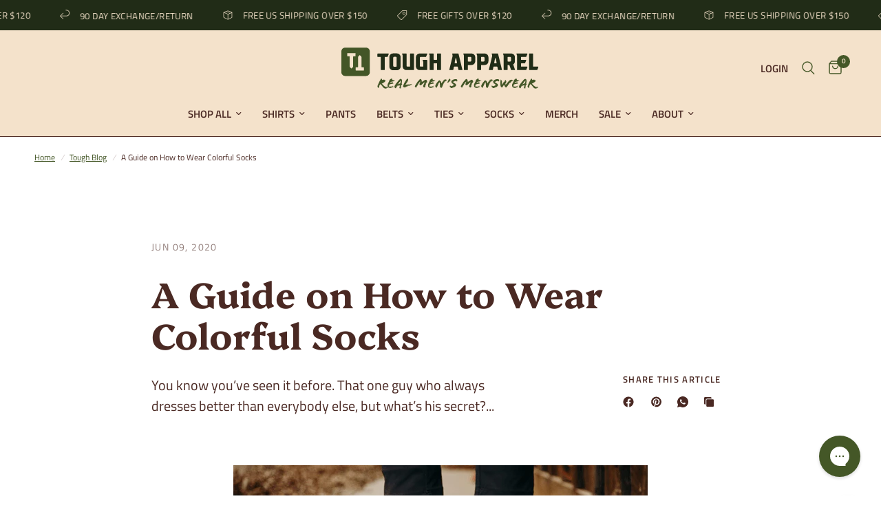

--- FILE ---
content_type: text/css
request_url: https://toughapparel.com/cdn/shop/t/136/assets/custom.css?v=85056271178339137831761246063
body_size: -477
content:
.product-card-title--stacked{line-height:1}.product-card-title--stacked span{display:block;line-height:1}.product-card-title--stacked .product-title__main{font-size:.7em;font-weight:700;text-transform:uppercase}.product-card-title--stacked .product-title__color{font-size:1.2em;font-weight:600}.product-card-title--stacked .product-title__variant{font-size:.9em;font-weight:500}.product-card-title--stacked.no-variant .product-title__main{font-size:.65em;font-weight:600;text-transform:uppercase}.product-card-title--stacked.no-variant .product-title__color{font-size:1.3em;font-weight:700}.product-card-info .product-card-title:not(.product-card-title--stacked){font-size:1.05em;font-weight:600;line-height:1.1;text-transform:uppercase;letter-spacing:.02em}@media (max-width:640px){.product-card-info .product-card-title:not(.product-card-title--stacked){font-size:1em;line-height:1.05}}.product-card-info .product-card-title--stacked+.price{margin-top:.35rem}.product-card-info .product-card-title--stacked.has-variant+.price{margin-top:.2rem}.product-title--stacked{line-height:1}.product-title--stacked span{display:block;line-height:1}.product-title--stacked .product-title__main{font-size:.6em;font-weight:550;text-transform:uppercase}.product-title--stacked .product-title__color{font-size:1.1em;font-weight:600}.product-title--stacked .product-title__variant{font-size:.8em;font-weight:500}.template-product h1.product-title.product-title--stacked.no-variant .product-title__main{font-size:.6em;font-weight:550;text-transform:uppercase}.template-product h1.product-title.product-title--stacked.no-variant .product-title__color{font-size:1.3em;font-weight:700;line-height:1.05}
/*# sourceMappingURL=/cdn/shop/t/136/assets/custom.css.map?v=85056271178339137831761246063 */


--- FILE ---
content_type: text/css
request_url: https://toughapparel.com/cdn/shop/t/136/assets/article.css?v=174940767158025927291758041354
body_size: 155
content:
.clipboard--bubble{transition:all .25s cubic-bezier(.104,.204,.492,1)}.blog-post-detail .article-tags .tag-link{display:inline-flex;white-space:nowrap;font-size:.6875rem;text-transform:uppercase;height:31px;border-radius:62px;padding:0 14px;align-items:center;font-weight:var(--font-body-bold-weight, 600);margin:0 5px;border:1px solid var(--color-border)}.blog-post-detail .article-tags .tag-link:hover,.blog-post-detail .article-tags .active.tag-link{color:#fff;background:var(--color-accent);border-color:var(--color-accent)}.blog-post-detail .post-meta-wrapper{font-size:.875rem;opacity:.6;letter-spacing:.1em;text-transform:uppercase;margin-bottom:15px}.blog-post-detail .post-meta-wrapper aside{display:inline-flex;margin:0 15px 10px 0;position:relative}.blog-post-detail .post-meta-wrapper aside:after{content:"";display:inline-block;width:2px;height:2px;border-radius:1px;background:var(--color-body);opacity:.6;position:absolute;top:50%;margin-top:-1px;right:-7px}.blog-post-detail .post-meta-wrapper aside:last-child:after{content:none}.blog-post-detail .post-title{margin:0 auto 40px}@media only screen and (min-width: 768px){.blog-post-detail .post-title{margin-bottom:55px}}.blog-post-detail .post-title .entry-title{margin-bottom:30px}.blog-post-detail .featured-image{margin-left:-15px;margin-right:-15px;width:calc(100% + 30px);margin-bottom:35px;text-align:center}@media only screen and (min-width: 768px){.blog-post-detail .featured-image{margin-bottom:55px;margin-left:0;margin-right:0;width:100%}}.blog-post-detail .post-excerpt-container{display:flex;flex-direction:column}@media only screen and (min-width: 1068px){.blog-post-detail .post-excerpt-container{flex-direction:row}}.blog-post-detail .post-excerpt-container .post-excerpt{max-width:570px;padding-right:30px}[dir=rtl] .blog-post-detail .post-excerpt-container .post-excerpt{padding-right:0;padding-left:30px}.blog-post-detail .post-excerpt-container .post-excerpt p{margin-bottom:0}@media only screen and (min-width: 1068px){.blog-post-detail .post-excerpt-container .post-excerpt p{font-size:1.25rem;line-height:1.875rem}}.blog-post-detail .post-excerpt-container .share-article{margin-top:30px}@media only screen and (min-width: 1068px){.blog-post-detail .post-excerpt-container .share-article{margin-top:0;margin-left:auto}[dir=rtl] .blog-post-detail .post-excerpt-container .share-article{margin-left:0;margin-right:auto}}.blog-post-detail .post-content{margin-bottom:30px}.blog-post-detail .post-content p+h1,.blog-post-detail .post-content p+h2,.blog-post-detail .post-content p+h3,.blog-post-detail .post-content p+h4,.blog-post-detail .post-content p+h5,.blog-post-detail .post-content p+h6{margin-top:40px}.blog-post-detail .article-tags{margin-top:30px}.blog-post-detail .article-tags .tag-link{margin-left:0}.blog-post-detail .share-article{text-align:left}.share-article{display:block;font-size:.8125rem;line-height:1;margin-bottom:25px}.share-article svg{height:16px;width:auto}.share-article svg path{fill:var(--color-body)}.share-article label{display:block;font-size:.8125rem;letter-spacing:.1em;font-weight:var(--font-body-bold-weight, 600);text-transform:uppercase;margin-bottom:14px}.share-article .social{display:inline-flex;align-items:center;margin-right:14px;width:24px;height:24px;white-space:nowrap;color:var(--color-body)}.clipboard{position:relative}.clipboard--bubble{position:absolute;left:50%;bottom:calc(100% + 6px);transform:translate(-50%);background-color:var(--color-body);color:var(--bg-body, #fff);white-space:nowrap;font-size:.75rem;padding:3px 6px;border-radius:1px;opacity:0;pointer-events:none;line-height:1.25}.clipboard--bubble:after{content:"";width:0px;height:0px;border-style:solid;border-width:3px 2.5px 0 2.5px;border-color:var(--color-body) transparent transparent transparent;transform:translate(-2.5px);position:absolute;bottom:-3px;left:50%}.clipboard-success .clipboard--bubble{opacity:1}
/*# sourceMappingURL=/cdn/shop/t/136/assets/article.css.map?v=174940767158025927291758041354 */


--- FILE ---
content_type: text/css
request_url: https://toughapparel.com/cdn/shop/t/136/assets/comments.css?v=151382580606928058571758041355
body_size: 81
content:
.comments-container{margin-top:50px;padding-bottom:60px}.comments-container h4{display:block;margin-bottom:35px;text-transform:uppercase}.comments-container h4 span{font-weight:400}.commentlist{list-style:none;margin:0;display:block;padding:0}.commentlist>.comment:last-child .comment-body{margin-bottom:0}.commentlist .comment_container{position:relative}.commentlist .comment-body{position:relative;margin-left:15px;padding:20px 20px 20px 50px;background:rgba(var(--color-body-rgb),.03);min-height:70px}@media only screen and (min-width: 768px){.commentlist .comment-body{margin-left:30px;padding:30px 30px 30px 80px;min-height:140px}}.commentlist .comment-body .star-rating{float:right}.commentlist .comment-body p.meta{margin-bottom:10px}.commentlist .comment-body p:last-child{margin-bottom:0}.commentlist .comment{margin:0 0 20px}.commentlist .comment:before{display:none!important}.commentlist .comment .comment-author{display:block;font-size:.875rem;line-height:1;margin-bottom:10px}.commentlist .comment .comment-author .fn{display:inline-block;font-weight:var(--font-body-medium-weight, 500);font-style:normal;font-size:inherit;color:inherit}.commentlist .comment .comment-author .fn:before{content:none}.commentlist .comment .comment-meta{display:inline-block;line-height:1}.commentlist .comment .avatar{width:50px;height:50px;position:absolute;top:15px;left:-15px}@media only screen and (min-width: 768px){.commentlist .comment .avatar{top:30px;left:-30px;width:80px;height:80px}}.commentlist .comment .comment-awaiting-moderation{font-size:.625rem}.commentlist .comment p{font-size:.9375rem;line-height:1.5;word-break:break-word}.commentlist .comment .children{list-style:none;margin-left:10px;margin-bottom:20px}@media only screen and (min-width: 768px){.commentlist .comment .children{margin-left:109px}}.comment-respond{padding-top:50px}.comment-respond .comment-notes{font-size:.9375rem}.comment-respond .comment-reply-title{margin-bottom:5px}.comment-respond .comment-reply-title--container{margin-bottom:25px}.comment-respond .form-notification{margin-bottom:15px}.comment-form-fields{display:grid;grid-template-columns:repeat(1,1fr);grid-template-rows:repeat(3,auto);line-height:1;grid-column-gap:10px}@media only screen and (min-width: 768px){.comment-form-fields{grid-template-columns:repeat(2,1fr)}.comment-form-fields .field:nth-child(1){grid-column-end:span 2}.comment-form-fields .button{grid-column-end:span 2}}
/*# sourceMappingURL=/cdn/shop/t/136/assets/comments.css.map?v=151382580606928058571758041355 */


--- FILE ---
content_type: text/javascript
request_url: https://cdn.shopify.com/extensions/019b7ead-a772-7981-9e30-ecfa8e6eb390/upez-604/assets/builder-webcomponents-lite-5c8ce477.js
body_size: 55404
content:
System.register([],function(exports,module){return{execute:function(){exports({_:__extends,d:B,f:s$1,g:d,k:k$2,l:l,m:y,n:__decorate,p:p,q:BuilderBlock$1,s:stringToFunction,v:v,w:withBuilder,y:y$1}),function(){if("undefined"!=typeof window&&void 0!==window.Reflect&&void 0!==window.customElements&&!window.customElements.hasOwnProperty("polyfillWrapFlushCallback")){var e=HTMLElement;window.HTMLElement=function(){return Reflect.construct(e,[],this.constructor)},HTMLElement.prototype=e.prototype,HTMLElement.prototype.constructor=HTMLElement,Object.setPrototypeOf(HTMLElement,e)}}(),"function"!=typeof window.CustomEvent&&(window.CustomEvent=function(e,t){t=t||{bubbles:!1,cancelable:!1,detail:null};var n=document.createEvent("CustomEvent");return n.initCustomEvent(e,t.bubbles,t.cancelable,t.detail),n});var extendStatics=function(e,t){return(extendStatics=Object.setPrototypeOf||({__proto__:[]})instanceof Array&&function(e,t){e.__proto__=t}||function(e,t){for(var n in t)t.hasOwnProperty(n)&&(e[n]=t[n])})(e,t)};function __extends(e,t){function n(){this.constructor=e}extendStatics(e,t),e.prototype=null===t?Object.create(t):(n.prototype=t.prototype,new n)}var __assign=exports("i",function(){return(__assign=exports("i",Object.assign||function(e){for(var t,n=1,r=arguments.length;n<r;n++)for(var i in t=arguments[n])Object.prototype.hasOwnProperty.call(t,i)&&(e[i]=t[i]);return e})).apply(this,arguments)});function __decorate(e,t,n,r){var i,o=arguments.length,a=o<3?t:null===r?r=Object.getOwnPropertyDescriptor(t,n):r;if("object"==typeof Reflect&&"function"==typeof Reflect.decorate)a=Reflect.decorate(e,t,n,r);else for(var s=e.length-1;0<=s;s--)(i=e[s])&&(a=(o<3?i(a):3<o?i(t,n,a):i(t,n))||a);return 3<o&&a&&Object.defineProperty(t,n,a),a}function __awaiter(e,t,n,r){return new(n=n||Promise)(function(i,o){function a(e){try{u(r.next(e))}catch(t){o(t)}}function s(e){try{u(r.throw(e))}catch(t){o(t)}}function u(e){e.done?i(e.value):new n(function(t){t(e.value)}).then(a,s)}u((r=r.apply(e,t||[])).next())})}function __generator(e,t){var n,r,i,o,a={label:0,sent:function(){if(1&i[0])throw i[1];return i[1]},trys:[],ops:[]};return o={next:s(0),throw:s(1),return:s(2)},"function"==typeof Symbol&&(o[Symbol.iterator]=function(){return this}),o;function s(o){return function(s){return function(o){if(n)throw TypeError("Generator is already executing.");for(;a;)try{if(n=1,r&&(i=2&o[0]?r.return:o[0]?r.throw||((i=r.return)&&i.call(r),0):r.next)&&!(i=i.call(r,o[1])).done)return i;switch(r=0,i&&(o=[2&o[0],i.value]),o[0]){case 0:case 1:i=o;break;case 4:return a.label++,{value:o[1],done:!1};case 5:a.label++,r=o[1],o=[0];continue;case 7:o=a.ops.pop(),a.trys.pop();continue;default:if(!(i=0<(i=a.trys).length&&i[i.length-1])&&(6===o[0]||2===o[0])){a=0;continue}if(3===o[0]&&(!i||o[1]>i[0]&&o[1]<i[3])){a.label=o[1];break}if(6===o[0]&&a.label<i[1]){a.label=i[1],i=o;break}if(i&&a.label<i[2]){a.label=i[2],a.ops.push(o);break}i[2]&&a.ops.pop(),a.trys.pop();continue}o=t.call(e,a)}catch(s){o=[6,s],r=0}finally{n=i=0}if(5&o[0])throw o[1];return{value:o[0]?o[1]:void 0,done:!0}}([o,s])}}}function pad(e,t){for(;e.length<t;)e="0"+e;return e}function fold(e,t){var n,r;if(0===t.length)return e;for(n=0,r=t.length;n<r;n++)e=(e<<5)-e+t.charCodeAt(n),e|=0;return e<0?-2*e:e}function foldObject(e,t,n){return Object.keys(t).sort().reduce(function(e,r){return foldValue(e,t[r],r,n)},e)}function foldValue(e,t,n,r){var i=fold(fold(fold(e,n),toString$1(t)),typeof t);if(null===t)return fold(i,"null");if(void 0===t)return fold(i,"undefined");if("object"==typeof t||"function"==typeof t){if(-1!==r.indexOf(t))return fold(i,"[Circular]"+n);r.push(t);var o=foldObject(i,t,r);if(!("valueOf"in t)||"function"!=typeof t.valueOf)return o;try{return fold(o,String(t.valueOf()))}catch(a){return fold(o,"[valueOf exception]"+(a.stack||a.message))}}return fold(i,t.toString())}function toString$1(e){return Object.prototype.toString.call(e)}function sum(e){return pad(foldValue(0,e,"",[]).toString(16),8)}var hashSum=sum;"undefined"!=typeof window&&"function"!=typeof window.CustomEvent&&(window.CustomEvent=function(e,t){t=t||{bubbles:!1,cancelable:!1,detail:null};var n=document.createEvent("CustomEvent");return n.initCustomEvent(e,t.bubbles,t.cancelable,t.detail),n});var isSafari="undefined"!=typeof window&&/^((?!chrome|android).)*safari/i.test(window.navigator.userAgent);function nextTick(e){if("function"==typeof setImmediate&&"undefined"==typeof window)return setImmediate(e);if(isSafari||"undefined"==typeof MutationObserver)setTimeout(e);else{var t=0,n=new MutationObserver(function(){return e()}),r=document.createTextNode("");n.observe(r,{characterData:!0}),r.data=String(t=++t)}}var PROPERTY_NAME_DENY_LIST=Object.freeze(["__proto__","prototype","constructor"]),QueryString=(Hb.parseDeep=function(e){var t=this.parse(e);return this.deepen(t)},Hb.stringifyDeep=function(e){var t=this.flatten(e);return this.stringify(t)},Hb.parse=function(e){for(var t={},n=("?"===e[0]?e.substr(1):e).split("&"),r=0;r<n.length;r++){var i=n[r].split("=");try{t[decodeURIComponent(i[0])]=decodeURIComponent(i[1]||"")}catch(o){}}return t},Hb.stringify=function(e){var t="";for(var n in e)if(e.hasOwnProperty(n)){var r=e[n];t&&(t+="&"),t+=encodeURIComponent(n)+"="+encodeURIComponent(r)}return t},Hb.deepen=function(e){var t={};for(var n in e){for(var r=t,i=n.split("."),o=i.pop(),a=0,s=i;a<s.length;a++){var u=s[a];assertAllowedPropertyName(u),r=r[u]=r[u]||{}}r[o]=e[n]}return t},Hb.flatten=function(e,t,n){for(var r in void 0===n&&(n={}),e){var i=e[r],o=t?t+"."+r:r;i&&"object"==typeof i?this.flatten(i,o,n):n[o]=i}return n},Hb);function Hb(){}function assertAllowedPropertyName(e){if(0<=PROPERTY_NAME_DENY_LIST.indexOf(e))throw Error('Property name "'+e+'" is not allowed')}var version="1.1.25",Subscription=(Object.defineProperty(lc.prototype,"closed",{get:function(){return this.unsubscribed},enumerable:!0,configurable:!0}),lc.prototype.add=function(e){this.otherSubscriptions.push(e)},lc.prototype.unsubscribe=function(){if(!this.unsubscribed){if(this.listener&&this.listeners){var e=this.listeners.indexOf(this.listener);-1<e&&this.listeners.splice(e,1)}this.otherSubscriptions.forEach(function(e){return e.unsubscribe()}),this.unsubscribed=!0}},lc);function lc(e,t){this.listeners=e,this.listener=t,this.unsubscribed=!1,this.otherSubscriptions=[]}var BehaviorSubject=(rc.prototype.next=function(e){this.value=e;for(var t=0,n=this.listeners;t<n.length;t++)(0,n[t])(e)},rc.prototype.map=function(e){var t=new rc(e(this.value));return this.subscribe(function(n){t.next(e(n))}),this.catch(function(e){t.error(e)}),t},rc.prototype.catch=function(e){return this.errorListeners.push(e),new Subscription(this.errorListeners,e)},rc.prototype.error=function(e){for(var t=0,n=this.errorListeners;t<n.length;t++)(0,n[t])(e)},rc.prototype.subscribe=function(e,t){return this.listeners.push(e),t&&this.errorListeners.push(t),new Subscription(this.listeners,e)},rc.prototype.toPromise=function(){var e=this;return new Promise(function(t,n){var r=e.subscribe(function(e){t(e),r.unsubscribe()},function(e){n(e),r.unsubscribe()})})},rc.prototype.promise=function(){return this.toPromise()},rc);function rc(e){this.value=e,this.listeners=[],this.errorListeners=[]}var State={Pending:"Pending",Fulfilled:"Fulfilled",Rejected:"Rejected"};function isFunction(e){return e&&"function"==typeof e}function isObject(e){return e&&"object"==typeof e}var TinyPromise=(Qc.prototype._resolve=function(e){var t=this;if(e instanceof Qc)e.then(this._resolve.bind(this),this._reject.bind(this));else if(isObject(e)||isFunction(e)){var n=!1;try{var r=e.then;isFunction(r)?r.call(e,function(e){n||t._resolve(e),n=!0},function(e){n||t._reject(e),n=!0}):this._fulfill(e)}catch(i){n||this._reject(i)}}else this._fulfill(e)},Qc.prototype._fulfill=function(e){var t=this;this._state=State.Fulfilled,this._value=e,this._handlers.forEach(function(e){return t._callHandler(e)})},Qc.prototype._reject=function(e){var t=this;this._state=State.Rejected,this._value=e,this._handlers.forEach(function(e){return t._callHandler(e)})},Qc.prototype._isPending=function(){return this._state===State.Pending},Qc.prototype._isFulfilled=function(){return this._state===State.Fulfilled},Qc.prototype._isRejected=function(){return this._state===State.Rejected},Qc.prototype._addHandler=function(e,t){this._handlers.push({onFulfilled:e,onRejected:t})},Qc.prototype._callHandler=function(e){this._isFulfilled()&&isFunction(e.onFulfilled)?e.onFulfilled(this._value):this._isRejected()&&isFunction(e.onRejected)&&e.onRejected(this._value)},Qc.prototype.then=function(e,t){var n=this;switch(this._state){case State.Pending:return new Qc(function(r,i){n._addHandler(function(t){nextTick(function(){try{isFunction(e)?r(e(t)):r(t)}catch(n){i(n)}})},function(e){nextTick(function(){try{isFunction(t)?r(t(e)):i(e)}catch(n){i(n)}})})});case State.Fulfilled:return new Qc(function(t,r){nextTick(function(){try{isFunction(e)?t(e(n._value)):t(n._value)}catch(i){r(i)}})});case State.Rejected:return new Qc(function(e,r){nextTick(function(){try{isFunction(t)?e(t(n._value)):r(n._value)}catch(i){r(i)}})})}},Qc);function Qc(e){this._state=State.Pending,this._handlers=[],this._value=null,e(this._resolve.bind(this),this._reject.bind(this))}var serverOnlyRequire,Promise$1="undefined"!=typeof Promise?Promise:TinyPromise;try{serverOnlyRequire=eval("require")}catch(e){serverOnlyRequire=function(){return null}}var serverOnlyRequire$1=serverOnlyRequire;function promiseResolve(e){return new Promise$1(function(t){return t(e)})}function tinyFetch(e,t){return void 0===t&&(t={}),new Promise$1(function(n,r){var i=new XMLHttpRequest;if(i.open(t.method||"get",e,!0),t.headers)for(var o in t.headers)i.setRequestHeader(o,t.headers[o]);function a(){var e=[],t=[],n={},r=void 0;return i.getAllResponseHeaders().replace(/^(.*?):[^\S\n]*([\s\S]*?)$/gm,function(i,o,a){var s=o;return e.push(s=s.toLowerCase()),t.push([s,a]),r=n[s],n[s]=r?r+","+a:a,""}),{ok:2==(i.status/100|0),status:i.status,statusText:i.statusText,url:i.responseURL,clone:a,text:function(){return promiseResolve(i.responseText)},json:function(){return promiseResolve(i.responseText).then(JSON.parse)},blob:function(){return promiseResolve(new Blob([i.response]))},headers:{keys:function(){return e},entries:function(){return t},get:function(e){return n[e.toLowerCase()]},has:function(e){return e.toLowerCase() in n}}}}i.withCredentials="include"===t.credentials,i.onload=function(){n(a())},i.onerror=r,i.send(t.body)})}var fetch$1="object"==typeof global&&"function"==typeof global.fetch?global.fetch:"undefined"==typeof window?serverOnlyRequire$1("node-fetch"):void 0!==window.fetch?window.fetch:tinyFetch;function assign(e){for(var t=[],n=1;n<arguments.length;n++)t[n-1]=arguments[n];for(var r=Object(e),i=1;i<arguments.length;i++){var o=arguments[i];if(null!=o)for(var a in o)Object.prototype.hasOwnProperty.call(o,a)&&(r[a]=o[a])}return r}function throttle(e,t,n){function r(){u=!1===n.leading?0:Date.now(),s=null,a=e.apply(i,o),s||(i=o=null)}void 0===n&&(n={});var i,o,a,s=null,u=0;return function(){var l=Date.now();u||!1!==n.leading||(u=l);var c=t-(l-u);return i=this,o=arguments,c<=0||t<c?(s&&(clearTimeout(s),s=null),u=l,a=e.apply(i,o),s||(i=o=null)):s||!1===n.trailing||(s=setTimeout(r,c)),a}}var camelCaseToKebabCase=function(e){return e?e.replace(/([A-Z])/g,function(e){return"-"+e[0].toLowerCase()}):""},Animator=(ie.prototype.bindAnimations=function(e){for(var t=0,n=e;t<n.length;t++){var r=n[t];switch(r.trigger){case"pageLoad":this.triggerAnimation(r);break;case"hover":this.bindHoverAnimation(r);break;case"scrollInView":this.bindScrollInViewAnimation(r)}}},ie.prototype.warnElementNotPresent=function(e){console.warn("Cannot animate element: element with ID "+e+" not found!")},ie.prototype.augmentAnimation=function(e,t){for(var n=this.getAllStylesUsed(e),r=getComputedStyle(t),i=0,o=[e.steps[0].styles,e.steps[e.steps.length-1].styles];i<o.length;i++)for(var a=o[i],s=0,u=n;s<u.length;s++){var l=u[s];l in a||(a[l]=r[l])}},ie.prototype.getAllStylesUsed=function(e){for(var t=[],n=0,r=e.steps;n<r.length;n++){var i=r[n];for(var o in i.styles)-1===t.indexOf(o)&&t.push(o)}return t},ie.prototype.triggerAnimation=function(e){var t=this,n=Array.prototype.slice.call(document.getElementsByClassName(e.elementId||e.id||""));n.length?Array.from(n).forEach(function(n){t.augmentAnimation(e,n),n.style.transition="none",n.style.transitionDelay="0",assign(n.style,e.steps[0].styles),setTimeout(function(){n.style.transition="all "+e.duration+"s "+camelCaseToKebabCase(e.easing),e.delay&&(n.style.transitionDelay=e.delay+"s"),assign(n.style,e.steps[1].styles),setTimeout(function(){n.style.transition="",n.style.transitionDelay=""},1e3*(e.delay||0)+1e3*e.duration+100)})}):this.warnElementNotPresent(e.elementId||e.id||"")},ie.prototype.bindHoverAnimation=function(e){var t=this,n=Array.prototype.slice.call(document.getElementsByClassName(e.elementId||e.id||""));n.length?Array.from(n).forEach(function(n){t.augmentAnimation(e,n);var r=e.steps[0].styles,i=e.steps[1].styles;function o(){assign(n.style,r)}o(),n.addEventListener("mouseenter",function(){assign(n.style,i)}),n.addEventListener("mouseleave",o),setTimeout(function(){n.style.transition="all "+e.duration+"s "+camelCaseToKebabCase(e.easing),e.delay&&(n.style.transitionDelay=e.delay+"s")})}):this.warnElementNotPresent(e.elementId||e.id||"")},ie.prototype.bindScrollInViewAnimation=function(e){var t=this,n=Array.prototype.slice.call(document.getElementsByClassName(e.elementId||e.id||""));n.length?Array.from(n).forEach(function(n){t.augmentAnimation(e,n);var r=!1;function i(){var t,i,a;!r&&(t=n.getBoundingClientRect(),a=0*(i=window.innerHeight),t.bottom>a&&t.top<i-a)&&(r=!0,setTimeout(function(){assign(n.style,e.steps[1].styles),document.removeEventListener("scroll",o),setTimeout(function(){n.style.transition="",n.style.transitionDelay=""},1e3*(1e3*e.duration+(e.delay||0))+100)}))}var o=throttle(i,200,{leading:!1}),a=e.steps[0].styles;assign(n.style,a),setTimeout(function(){n.style.transition="all "+e.duration+"s "+camelCaseToKebabCase(e.easing),e.delay&&(n.style.transitionDelay=e.delay+"s")}),document.addEventListener("scroll",o,{capture:!0,passive:!0}),i()}):this.warnElementNotPresent(e.elementId||e.id||"")},ie);function ie(){}function getTopLevelDomain(e){var t=e.split(".");return 2<t.length?t.slice(1).join("."):e}var fieldContentRegExp=/^[\u0009\u0020-\u007e\u0080-\u00ff]+$/,Cookies=(jf.prototype.get=function(e){var t=this.request.headers.cookie;if(t){var n=t.match(getPattern(e));if(n)return n[1]}},jf.prototype.set=function(e,t,n){var r=this.response,i=this.request,o=r.getHeader("Set-Cookie")||[],a=void 0!==this.secure?!!this.secure:"https"===i.protocol||i.connection.encrypted,s=new Cookie(e,t,n);if("string"==typeof o&&(o=[o]),!a&&n&&n.secure)throw Error("Cannot send secure cookie over unencrypted connection");return s.secure=a,n&&"secure"in n&&(s.secure=!!n.secure),s.domain=i.headers.host&&getTopLevelDomain(i.headers.host),pushCookie(o,s),r.setHeader.call(r,"Set-Cookie",o),this},jf);function jf(e,t){this.request=e,this.response=t}var Cookie=(zf.prototype.toString=function(){return this.name+"="+this.value},zf.prototype.toHeader=function(){var e=this.toString();return this.maxAge&&(this.expires=new Date(Date.now()+this.maxAge)),this.path&&(e+="; path="+this.path),this.expires&&(e+="; expires="+this.expires.toUTCString()),this.domain&&(e+="; domain="+this.domain),e+="; SameSite="+(!0===this.sameSite?"strict":"None"),this.secure&&(e+="; secure"),this.httpOnly&&(e+="; httponly"),e},zf);function zf(e,t,n){if(this.path="/",this.domain=void 0,this.httpOnly=!0,this.sameSite=!1,this.secure=!1,this.overwrite=!1,this.name="",this.value="",!fieldContentRegExp.test(e))throw TypeError("argument name is invalid");if(t&&!fieldContentRegExp.test(t))throw TypeError("argument value is invalid");t||(this.expires=new Date(0)),this.name=e,this.value=t||"",n.expires&&(this.expires=n.expires),n.secure&&(this.secure=n.secure)}function getPattern(e){return RegExp("(?:^|;) *"+e.replace(/[-[\]{}()*+?.,\\^$|#\s]/g,"\\$&")+"=([^;]*)")}function pushCookie(e,t){if(t.overwrite)for(var n=e.length-1;0<=n;n--)0===e[n].indexOf(t.name+"=")&&e.splice(n,1);e.push(t.toHeader())}function omit(e){for(var t=[],n=1;n<arguments.length;n++)t[n-1]=arguments[n];for(var r=Object.assign({},e),i=0,o=t;i<o.length;i++)delete r[o[i]];return r}function uuidv4(){return"xxxxxxxx-xxxx-4xxx-yxxx-xxxxxxxxxxxx".replace(/[xy]/g,function(e){var t=16*Math.random()|0;return("x"==e?t:3&t|8).toString(16)})}function uuid(){return uuidv4().replace(/-/g,"")}function datePlusMinutes(e){return void 0===e&&(e=30),new Date(Date.now()+6e4*e)}var isPositiveNumber=function(e){return"number"==typeof e&&!isNaN(e)&&0<=e},isReactNative="object"==typeof navigator&&"ReactNative"===navigator.product,validEnvList=["production","qa","test","development","dev","cdn-qa","cloud","fast","cdn2","cdn-prod"];function getQueryParam(e,t){for(var n=(e.split("?")[1]||"").split("&"),r=0;r<n.length;r++){var i=n[r].split("=");if(decodeURIComponent(i[0])===t)return decodeURIComponent(i[1])}return null}var urlParser={parse:function(e){var t=document.createElement("a");t.href=e;for(var n={},r="username password host hostname port protocol origin pathname search hash".split(" "),i=r.length;i--;)n[r[i]]=t[r[i]];return(n.pathname||""===n.pathname)&&"string"==typeof n.pathname&&0!==n.pathname.indexOf("/")&&(n.pathname="/"+n.pathname),n}},parse=isReactNative?function(){return{}}:"object"==typeof window?urlParser.parse:serverOnlyRequire$1("url").parse;function setCookie(e,t,n){try{var r="";n&&(r="; expires="+n.toUTCString());var i=!isBrowser||"https:"===location.protocol;document.cookie=e+"="+(t||"")+r+"; path=/; domain="+getTopLevelDomain(location.hostname)+(i?";secure ; SameSite=None":"")}catch(o){console.warn("Could not set cookie",o)}}function getCookie(e){try{return decodeURIComponent(document.cookie.replace(RegExp("(?:(?:^|.*;)\\s*"+encodeURIComponent(e).replace(/[\-\.\+\*]/g,"\\$&")+"\\s*\\=\\s*([^;]*).*$)|^.*$"),"$1"))||null}catch(t){console.warn("Could not get cookie",t)}}function size(e){return Object.keys(e).length}function find(e,t){for(var n=e,r=n.length>>>0,i=t,o=0;o<r;o++){var a=n[o];if(t.call(i,a,o,n))return a}}var sessionStorageKey="builderSessionId",localStorageKey="builderVisitorId",isBrowser="undefined"!=typeof window&&!isReactNative,isIframe=isBrowser&&window.top!==window.self,Builder=exports("B",(tg.register=function(e,t){var n=this.registry[e];if((n=n||(this.registry[e]=[])).push(t),tg.isBrowser){var r={type:"builder.register",data:{type:e,info:t}};try{parent.postMessage(r,"*"),parent!==window&&window.postMessage(r,"*")}catch(i){console.debug("Could not postmessage",i)}}this.registryChange.next(this.registry)},tg.registerEditor=function(e){if(tg.isBrowser){window.postMessage({type:"builder.registerEditor",data:omit(e,"component")},"*");var t=location.hostname;tg.isTrustedHost(t)||console.error("Builder.registerEditor() called in the wrong environment! You cannot load custom editors from your app, they must be loaded through the Builder.io app itself. Follow the readme here for more details: https://github.com/builderio/builder/tree/master/plugins/cloudinary or contact chat us in our Spectrum community for help: https://spectrum.chat/builder")}this.editors.push(e)},tg.registerPlugin=function(e){this.plugins.push(e)},tg.registerAction=function(e){this.actions.push(e)},tg.registerTrustedHost=function(e){this.trustedHosts.push(e)},tg.isTrustedHost=function(e){return -1<this.trustedHosts.findIndex(function(t){return t===e||e.endsWith("."+t)})},tg.runAction=function(e){if(!("string"==typeof e?find(this.actions,function(t){return t.name===e}):e))throw Error("Action not found: "+e)},tg.fields=function(e,t){var n;null===(n=window.parent)||void 0===n||n.postMessage({type:"builder.fields",data:{name:e,fields:t}},"*")},tg.set=function(e){if(tg.isBrowser){Object.assign(this.settings,e);var t={type:"builder.settingsChange",data:this.settings};parent.postMessage(t,"*")}this.settingsChange.next(this.settings)},tg.import=function(e){if(tg.isBrowser){var t=window.System;if(t)return t.import("https://cdn.builder.io/systemjs/"+e);console.warn("System.js not available. Please include System.js when using Builder.import")}else console.warn("Builder.import used on the server - this should only be used in the browser")},Object.defineProperty(tg,"editingPage",{get:function(){return this._editingPage},set:function(e){this._editingPage=e,isBrowser&&isIframe&&(e?document.body.classList.add("builder-editing-page"):document.body.classList.remove("builder-editing-page"))},enumerable:!0,configurable:!0}),tg.prepareComponentSpecToSend=function(e){return __assign(__assign(__assign({},e),e.inputs&&{inputs:e.inputs.map(function(e){for(var t,n=0,r=["onChange","showIf"];n<r.length;n++){var i=r[n];if(e[i]&&"function"==typeof e[i]){var o=e[i];e=__assign(__assign({},e),((t={})[i]="return ("+o.toString()+").apply(this, arguments)",t))}}return e})}),{hooks:Object.keys(e.hooks||{}).reduce(function(t,n){var r=e.hooks&&e.hooks[n];return r&&(t[n]="string"==typeof r?r:"return ("+r.toString()+").apply(this, arguments)"),t},{}),class:void 0})},tg.registerBlock=function(e,t){this.registerComponent(e,t)},tg.registerComponent=function(e,t){var n,r=__assign(__assign({class:e},e.builderOptions),t);if(this.addComponent(r),t.models&&this.singletonInstance.editingModel?isBrowser&&t.models.includes(this.singletonInstance.editingModel):isBrowser){var i=this.prepareComponentSpecToSend(r);null===(n=window.parent)||void 0===n||n.postMessage({type:"builder.registerComponent",data:i},"*")}},tg.addComponent=function(e){var t=find(this.components,function(t){return t.name===e.name});if(t){if(t.class&&!e.class)return;this.components.splice(this.components.indexOf(t),1,e)}else this.components.push(e)},tg.component=function(e){var t=this;return void 0===e&&(e={}),function(n){var r,i=__assign(__assign({},e),{class:n});i.name||(i.name=n.name),t.addComponent(i);var o=t.prepareComponentSpecToSend(i);return isBrowser&&(null===(r=window.parent)||void 0===r||r.postMessage({type:"builder.registerComponent",data:o},"*")),n}},Object.defineProperty(tg,"Component",{get:function(){return this.component},enumerable:!0,configurable:!0}),tg.prototype.processEventsQueue=function(){if(this.eventsQueue.length){var e=this.eventsQueue;this.eventsQueue=[];for(var t=__assign(__assign({},tg.overrideUserAttributes),this.trackingUserAttributes),n=0,r=e;n<r.length;n++){var i=r[n];i.data.metadata||(i.data.metadata={}),i.data.metadata.user||(i.data.metadata.user={}),Object.assign(i.data.metadata.user,t,i.data.metadata.user)}fetch$1(this.host+"/api/v1/track",{method:"POST",body:JSON.stringify({events:e}),headers:{"content-type":"application/json"},mode:"cors"}).catch(function(){})}},Object.defineProperty(tg.prototype,"browserTrackingDisabled",{get:function(){return Boolean(tg.isBrowser&&window.builderNoTrack)},enumerable:!0,configurable:!0}),Object.defineProperty(tg.prototype,"canTrack",{get:function(){return this.canTrack$.value},set:function(e){this.canTrack!==e&&this.canTrack$.next(e)},enumerable:!0,configurable:!0}),Object.defineProperty(tg.prototype,"editingMode",{get:function(){return this.editingMode$.value},set:function(e){e!==this.editingMode&&this.editingMode$.next(e)},enumerable:!0,configurable:!0}),Object.defineProperty(tg.prototype,"editingModel",{get:function(){return this.editingModel$.value},set:function(e){e!==this.editingModel&&this.editingModel$.next(e)},enumerable:!0,configurable:!0}),tg.prototype.findParentElement=function(e,t,n){if(void 0===n&&(n=!0),!(e instanceof HTMLElement))return null;var r=n?e:e.parentElement;do{if(!r)break;if(t(r))return r}while(r=r.parentElement);return null},tg.prototype.findBuilderParent=function(e){return this.findParentElement(e,function(e){var t=e.getAttribute("builder-id")||e.id;return Boolean(t&&0===t.indexOf("builder-"))})},tg.prototype.setUserAgent=function(e){this.userAgent=e||""},tg.prototype.setTrackingHook=function(e){this.trackingHooks.push(e)},tg.prototype.track=function(e,t,n){if(void 0===t&&(t={}),!isIframe&&isBrowser&&!tg.isPreviewing){var r=this.apiKey;if(r){for(var i=JSON.parse(JSON.stringify({type:e,data:__assign(__assign({},omit(t,"meta")),{metadata:__assign(__assign({sdkVersion:tg.VERSION,url:location.href},t.meta),t.metadata),ownerId:r,userAttributes:this.getUserAttributes(),sessionId:this.sessionId,visitorId:this.visitorId})})),o=0,a=this.trackingHooks;o<a.length;o++){var s=(0,a[o])(i,n||{});s&&(i=s)}this.eventsQueue.push(i),this.canTrack&&this.throttledClearEventsQueue()}else console.error('Builder integration error: Looks like the Builder SDK has not been initialized properly (your API key has not been set). Make sure you are calling `builder.init("\xabYOUR-API-KEY\xbb");` as early as possible in your application\'s code.')}},tg.prototype.getSessionId=function(){var e=this,t=null;try{tg.isBrowser&&"undefined"!=typeof sessionStorage&&(t=this.getCookie(sessionStorageKey))}catch(n){console.debug("Session storage error",n)}return t=t||uuid(),tg.isBrowser&&setTimeout(function(){try{e.canTrack&&e.setCookie(sessionStorageKey,t,datePlusMinutes(30))}catch(n){console.debug("Cookie setting error",n)}}),t},tg.prototype.getVisitorId=function(){var e=this;if(this.visitorId)return this.visitorId;var t=null;try{tg.isBrowser&&"undefined"!=typeof localStorage&&(t=localStorage.getItem(localStorageKey))}catch(n){console.debug("Local storage error",n)}return t=t||uuid(),this.visitorId=t,tg.isBrowser&&setTimeout(function(){try{e.canTrack&&"undefined"!=typeof localStorage&&t&&localStorage.setItem(localStorageKey,t)}catch(n){console.debug("Session storage error",n)}}),t},tg.prototype.trackImpression=function(e,t,n,r){isIframe||!isBrowser||tg.isPreviewing||this.track("impression",{contentId:e,variationId:t!==e?t:void 0,metadata:n},r)},tg.prototype.trackConversion=function(e,t,n,r,i){if(!isIframe&&isBrowser&&!tg.isPreviewing){var o="object"==typeof t?t:r,a="string"==typeof t?t:void 0;this.track("conversion",{amount:e,variationId:n,meta:o,contentId:a},i)}},Object.defineProperty(tg.prototype,"isDevelopmentEnv",{get:function(){return tg.isIframe||tg.isBrowser&&("localhost"===location.hostname||""!==location.port)||"production"!==this.env},enumerable:!0,configurable:!0}),tg.prototype.trackInteraction=function(e,t,n,r,i){if(void 0===n&&(n=!1),!isIframe&&isBrowser&&!tg.isPreviewing){var o=r&&r.target,a=o&&this.findBuilderParent(o),s={};if(r){var u,l=r.clientX,c=r.clientY;if(o){var d=l-(u=o.getBoundingClientRect()).left,p=c-u.top,f=v(d/u.width),h=v(p/u.height);s.targetOffset={x:f,y:h}}a&&(d=l-(u=a.getBoundingClientRect()).left,p=c-u.top,f=v(d/u.width),h=v(p/u.height),s.builderTargetOffset={x:f,y:h})}var m=a&&(a.getAttribute("builder-id")||a.id);m&&a&&(s.builderElementIndex=[].slice.call(document.getElementsByClassName(m)).indexOf(a)),this.track("click",{contentId:e,metadata:s,variationId:t!==e?t:void 0,unique:!n,targetBuilderElement:m||void 0},i)}function v(e){return Math.round(1e3*e)/1e3}},tg.prototype.component=function(e){return void 0===e&&(e={}),tg.component(e)},Object.defineProperty(tg.prototype,"apiKey",{get:function(){return this.apiKey$.value},set:function(e){this.apiKey$.next(e)},enumerable:!0,configurable:!0}),Object.defineProperty(tg.prototype,"authToken",{get:function(){return this.authToken$.value},set:function(e){this.authToken$.next(e)},enumerable:!0,configurable:!0}),tg.prototype.modifySearch=function(e){return e.replace(/(^|&|\?)(builder_.*?)=/gi,function(e,t,n){return t+n.replace(/_/g,".")+"="})},tg.prototype.setTestsFromUrl=function(){var e=this.getLocation().search,t=QueryString.parseDeep(this.modifySearch(e||"").substr(1)),n=t.builder&&t.builder.tests;if(n&&"object"==typeof n)for(var r in n)n.hasOwnProperty(r)&&this.setTestCookie(r,n[r])},tg.prototype.resetOverrides=function(){tg.overrideUserAttributes={},this.cachebust=!1,this.noCache=!1,this.preview=!1,this.editingModel=null,this.overrides={},this.env="production",this.userAgent="",this.request=void 0,this.response=void 0},tg.prototype.getOverridesFromQueryString=function(){var e=this.getLocation(),t=QueryString.parseDeep(this.modifySearch(e.search||"").substr(1)),n=t.builder;if(n){var r=n.userAttributes,i=n.overrides,o=n.env,a=(n.host,n.api),s=n.cachebust,u=n.noCache,l=n.preview,c=n.editing,d=n.frameEditing,p=n.params;if(r&&this.setUserAttributes(r),i&&(this.overrides=i),-1<validEnvList.indexOf(o||a)&&(this.env=o||a),tg.isEditing){var f=d||c||l;f&&"true"!==f&&(this.editingModel=f)}s&&(this.cachebust=!0),u&&(this.noCache=!0),l&&(this.preview=!0),t&&(this.overrideParams=p)}},tg.prototype.messageFrameLoaded=function(){var e;null===(e=window.parent)||void 0===e||e.postMessage({type:"builder.loaded",data:{value:!0}},"*")},tg.prototype.bindMessageListeners=function(){var e=this;isBrowser&&addEventListener("message",function(t){var n,r,i,o,a,s=parse(t.origin),u=-1===["builder.register","builder.registerComponent"].indexOf(null===(n=t.data)||void 0===n?void 0:n.type),l=s.hostname&&tg.isTrustedHost(s.hostname);if(!u||l){var c=t.data;if(c)switch(c.type){case"builder.ping":null===(r=window.parent)||void 0===r||r.postMessage({type:"builder.pong",data:{}},"*");break;case"builder.register":if(t.source===window)break;var d=c.data;if(!d)break;var p=d.type,f=d.info,h=tg.registry[p];(h=h||(tg.registry[p]=[])).push(f),tg.registryChange.next(tg.registry);break;case"builder.settingsChange":if(t.source===window)break;var m=c.data;if(!m)break;Object.assign(tg.settings,m),tg.settingsChange.next(tg.settings);break;case"builder.registerEditor":if(t.source===window)break;var v=c.data;if(!v)break;var g=!!v.component;tg.editors.every(function(e,t){return v.name!==e.name||(e.component&&!g||(tg.editors[t]=e),!1)});break;case"builder.triggerAnimation":tg.animator.triggerAnimation(c.data);break;case"builder.contentUpdate":var b=c.data.key||c.data.alias||c.data.entry||c.data.modelName,y=c.data.data,$=e.observersByKey[b];$&&!e.noEditorUpdates[b]&&$.next([y]);break;case"builder.getComponents":null===(i=window.parent)||void 0===i||i.postMessage({type:"builder.components",data:tg.components.map(function(e){return tg.prepareComponentSpecToSend(e)})},"*");break;case"builder.editingModel":e.editingModel=c.data.model;break;case"builder.registerComponent":var k=c.data;tg.addComponent(k);break;case"builder.blockContentLoading":"string"==typeof c.data.model&&(e.blockContentLoading=c.data.model);break;case"builder.editingMode":c.data?(e.editingMode=!0,document.body.classList.add("builder-editing")):(e.editingMode=!1,document.body.classList.remove("builder-editing"));break;case"builder.editingPageMode":var _=c.data;tg.editingPage=_;break;case"builder.overrideUserAttributes":var w=c.data;assign(tg.overrideUserAttributes,w),e.flushGetContentQueue(!0);break;case"builder.overrideTestGroup":var x=c.data,C=x.variationId,S=x.contentId;C&&S&&(e.setTestCookie(S,C),e.flushGetContentQueue(!0));break;case"builder.evaluate":var E=c.data.text,A=c.data.arguments||[],T=c.data.id,P=Function(E),R=void 0,B=null;try{R=P.apply(e,A)}catch(I){B=I}B?null===(o=window.parent)||void 0===o||o.postMessage({type:"builder.evaluateError",data:{id:T,error:B.message}},"*"):R&&"function"==typeof R.then?R.then(function(e){var t;null===(t=window.parent)||void 0===t||t.postMessage({type:"builder.evaluateResult",data:{id:T,result:e}},"*")}).catch(console.error):null===(a=window.parent)||void 0===a||a.postMessage({type:"builder.evaluateResult",data:{result:R,id:T}},"*")}}})},Object.defineProperty(tg.prototype,"defaultCanTrack",{get:function(){return Boolean(tg.isBrowser&&navigator.userAgent.trim()&&!navigator.userAgent.match(/bot|crawler|spider|robot|crawling|prerender|google|baidu|bing|msn|duckduckbot|teoma|slurp|yandex|phantom|headless|selenium|puppeteer/i)&&!this.browserTrackingDisabled)},enumerable:!0,configurable:!0}),tg.prototype.init=function(e,t,n,r,i){return void 0===t&&(t=this.defaultCanTrack),n&&(this.request=n),r&&(this.response=r),this.canTrack=t,this.apiKey=e,i&&(this.authToken=i),this},Object.defineProperty(tg.prototype,"previewingModel",{get:function(){var e=this.getLocation().search;return QueryString.parse((e||"").substr(1))["builder.preview"]},enumerable:!0,configurable:!0}),tg.prototype.getLocation=function(){var e={};return this.request?e=parse(this.request.url):"object"==typeof location&&(e=parse(location.href)),""===e.pathname&&(e.pathname="/"),e},tg.prototype.getUserAttributes=function(e){void 0===e&&(e=this.userAgent||"");var t={Android:function(){return e.match(/Android/i)},BlackBerry:function(){return e.match(/BlackBerry/i)},iOS:function(){return e.match(/iPhone|iPod/i)},Opera:function(){return e.match(/Opera Mini/i)},Windows:function(){return e.match(/IEMobile/i)||e.match(/WPDesktop/i)},any:function(){return t.Android()||t.BlackBerry()||t.iOS()||t.Opera()||t.Windows()}},n=e.match(/Tablet|iPad/i),r=this.getLocation();return __assign({urlPath:r.pathname,host:r.host||r.hostname,device:n?"tablet":t.any()?"mobile":"desktop"},tg.overrideUserAttributes)},tg.prototype.setUserAttributes=function(e){assign(tg.overrideUserAttributes,e),this.userAttributesChanged.next(e)},tg.prototype.setTrackingUserAttributes=function(e){assign(this.trackingUserAttributes,e)},tg.prototype.get=function(e,t){void 0===t&&(t={});var n=this;return tg.isBrowser?(t.apiKey&&!this.apiKey&&(this.apiKey=t.apiKey),t.authToken&&!this.authToken&&(this.authToken=t.authToken)):(n=new tg(t.apiKey||this.apiKey,t.req,t.res,void 0,t.authToken||this.authToken)).setUserAttributes(this.getUserAttributes()),n.queueGetContent(e,t).map(function(e){var t=e&&e[0];if(tg.isStatic)return t;var n=t&&t.data;return n?(void 0!==n.blocksString&&(n.blocks=JSON.parse(n.blocksString),delete n.blocksString),{data:n,id:t.id,variationId:t.testVariationId||t.variationId||null,testVariationId:t.testVariationId||t.variationId||null,testVariationName:t.testVariationName||null,lastUpdated:t.lastUpdated||null}):null})},tg.prototype.queueGetContent=function(e,t){var n=this;void 0===t&&(t={});var r=t.key||t.alias||e,i=this.editingModel===e,o=this.observersByKey[r];"DEMO"!==this.apiKey||this.overrides[r]||t.initialContent||(t.initialContent=[]);var a=t.initialContent;if(o&&(!o.value||t.cache))return o.value&&nextTick(function(){o.next(o.value)}),o;if(i&&tg.isBrowser&&parent.postMessage({type:"builder.updateContent",data:{options:t}},"*"),!a){if(this.getContentQueue||(this.getContentQueue=[]),this.getContentQueue.push(__assign(__assign({},t),{model:e,key:r})),this.getContentQueue&&this.getContentQueue.length>=this.contentPerRequest){var s=this.getContentQueue.slice();this.getContentQueue=[],nextTick(function(){n.flushGetContentQueue(!1,s)})}else nextTick(function(){n.flushGetContentQueue()})}var u=new BehaviorSubject(null);return this.observersByKey[r]=u,t.noEditorUpdates&&(this.noEditorUpdates[r]=!0),a&&nextTick(function(){u.next(a)}),u},tg.prototype.requestUrl=function(e,t){return tg.isBrowser?fetch$1(e,t).then(function(e){return e.json()}):new Promise(function(n,r){var i=parse(e),o="http:"===i.protocol?serverOnlyRequire$1("http"):serverOnlyRequire$1("https"),a={host:i.hostname,port:i.port,path:i.pathname+i.search,headers:__assign({},null==t?void 0:t.headers)};o.get(a,function(e){var t="";e.on("data",function(e){t+=e}),e.on("end",function(){try{n(JSON.parse(t))}catch(e){r(e)}})}).on("error",function(e){r(e)})})},Object.defineProperty(tg.prototype,"host",{get:function(){switch(this.env){case"qa":return"https://qa.builder.io";case"test":return"https://builder-io-test.web.app";case"fast":return"https://fast.builder.io";case"cloud":return"https://cloud.builder.io";case"cdn2":return"https://cdn2.builder.io";case"cdn-qa":return"https://cdn-qa.builder.io";case"development":case"dev":return"http://localhost:5000";case"cdn-prod":return"https://cdn.builder.io";default:return tg.overrideHost||"https://cdn.builder.io"}},enumerable:!0,configurable:!0}),tg.prototype.flushGetContentQueue=function(e,t){var n=this;if(void 0===e&&(e=!1),!this.apiKey)throw Error("Fetching content failed, expected apiKey to be defined instead got: "+this.apiKey);if(e||this.getContentQueue){var r=t||(e?this.priorContentQueue:this.getContentQueue)||[];this.getOverridesFromQueryString();var i=__assign({omit:r[0].omit||"meta.componentsUsed",apiKey:this.apiKey},r[0].options);r[0].fields&&(i.fields=r[0].fields),r[0].format&&(i.format=r[0].format);var o="undefined"!=typeof location?QueryString.parseDeep(location.search.substr(1)):{},a=r&&r[0].userAttributes?r[0].userAttributes:this.targetContent?this.getUserAttributes():{urlPath:this.getLocation().pathname};if(r.find(function(e){return!!e.includeUrl})){var s=this.getLocation();s.origin&&(i.url=""+s.origin+s.pathname+s.search)}var u=null==t?void 0:t.find(function(e){return e.url});if((null==u?void 0:u.url)&&(a.urlPath=u.url.split("?")[0]),i.userAttributes=a,e||t||(this.priorContentQueue=r,this.getContentQueue=null),(this.cachebust||isIframe||o.cachebust||o["builder.cachebust"]||"production"!==this.env)&&(i.cachebust=!0),tg.isEditing&&(i.isEditing=!0),(this.noCache||"production"!==this.env)&&(i.noCache=!0),size(this.overrides))for(var l in this.overrides)this.overrides.hasOwnProperty(l)&&(i["overrides."+l]=this.overrides[l]);tg.isReact||(i.prerender=!0);for(var c=0,d=r;c<d.length;c++){var p=d[c];p.format&&(i.format=p.format),p.static&&(i.static=p.static),p.cachebust&&(i.cachebust=p.cachebust),isPositiveNumber(p.cacheSeconds)&&(i.cacheSeconds=p.cacheSeconds),isPositiveNumber(p.staleCacheSeconds)&&(i.staleCacheSeconds=p.staleCacheSeconds);for(var f=0,h=["prerender","extractCss","limit","offset","query","preview","model","entry","rev","static"];f<h.length;f++){var m=p[l=h[f]];void 0!==m&&(i.options=i.options||{},i.options[p.key]=i.options[p.key]||{},i.options[p.key][l]=JSON.stringify(m))}}this.preview&&(i.preview="true");var v=0<Object.keys(i).length,g=this.host,b=r.map(function(e){return encodeURIComponent(e.key)}).join(",");this.overrideParams&&assign(i,omit(QueryString.parse(this.overrideParams),"apiKey"));var y=QueryString.stringifyDeep(i),$=i.format,k={headers:{}};return this.authToken&&(k.headers=__assign(__assign({},k.headers),{Authorization:"Bearer "+this.authToken})),this.requestUrl(g+"/api/v1/"+("solid"===$||"react"===$?"codegen":"query")+"/"+this.apiKey+"/"+b+(i&&v?"?"+y:""),k).then(function(e){for(var t=0,i=r;t<i.length;t++){var o=i[t],a=o.key;if(o.model!==n.blockContentLoading||o.noEditorUpdates){n.editingModel===o.model&&tg.isEditing&&parent.postMessage({type:"builder.updateContent",data:{options:o}},"*");var s=n.observersByKey[a];if(!s)return;var u=e[a];if(u){var l=tg.isServer?u:n.processResultsForTests(u);s.next(l)}else(n.getLocation().search||"").includes("builder.preview="+o.model)&&s.next([{id:"preview",name:"Preview",data:{}}]),s.next([])}}},function(e){for(var t=0,i=r;t<i.length;t++){var o=i[t],a=n.observersByKey[o.key];if(!a)return;a.error(e)}})}},tg.prototype.processResultsForTests=function(e){var t,n=this,r=e.map(function(e){if(!e.variations)return e;var t=n.getTestCookie(e.id),r=t===e.id?e:e.variations[t];if(r)return __assign(__assign({},e),{data:r.data,variationId:t,testVariationId:t,testVariationName:r.name});if(n.canTrack&&e.variations&&size(e.variations)){var i=0,o=Math.random();for(var a in e.variations){var s=e.variations[a];if(o<(i+=s.testRatio)){n.setTestCookie(e.id,s.id);var u=s.name||(s.id===e.id?"Default variation":"");return __assign(__assign({},e),{data:s.data,variationId:s.id,testVariationId:s.id,variationName:u,testVariationName:u})}}n.setTestCookie(e.id,e.id)}return __assign(__assign(__assign({},e),{variationId:e.id}),e.variations&&size(e.variations)&&{testVariationId:e.id,testVariationName:"Default variation"})});return isIframe&&(null===(t=window.parent)||void 0===t||t.postMessage({type:"builder.contentResults",data:{results:r}},"*")),r},tg.prototype.getTestCookie=function(e){return this.getCookie(this.testCookiePrefix+"."+e)},tg.prototype.setTestCookie=function(e,t){if(this.canTrack){var n=new Date;return n.setDate(n.getDate()+30),this.setCookie(this.testCookiePrefix+"."+e,t,n)}this.cookieQueue.push([e,t])},tg.prototype.getCookie=function(e){return this.cookies?this.cookies.get(e):tg.isBrowser&&getCookie(e)},tg.prototype.setCookie=function(e,t,n){return!this.cookies||tg.isServer&&tg.isStatic?tg.isBrowser&&setCookie(e,t,n):this.cookies.set(e,t,{expires:n,secure:"https:"===this.getLocation().protocol})},tg.prototype.getContent=function(e,t){if(void 0===t&&(t={}),!this.apiKey)throw Error("Fetching content from model "+e+" failed, expected apiKey to be defined instead got: "+this.apiKey);return this.queueGetContent(e,t)},tg.prototype.getAll=function(e,t){void 0===t&&(t={});var n=this;return tg.isBrowser?t.apiKey&&!this.apiKey&&(this.apiKey=t.apiKey):(n=new tg(t.apiKey||this.apiKey,t.req,t.res)).setUserAttributes(this.getUserAttributes()),n.getContent(e,__assign(__assign({limit:30},t),{key:t.key||tg.isBrowser?e+":"+hashSum(omit(t,"initialContent","req","res")):void 0})).promise()},tg.VERSION=version,tg.components=[],tg.isStatic=!0,tg.animator=new Animator,tg.nextTick=nextTick,tg.throttle=throttle,tg.editors=[],tg.trustedHosts=["builder.io","localhost"],tg.plugins=[],tg.actions=[],tg.registry={},tg.registryChange=new BehaviorSubject({}),tg._editingPage=!1,tg.isIframe=isIframe,tg.isBrowser=isBrowser,tg.isReactNative=isReactNative,tg.isServer=!isBrowser&&!isReactNative,tg.previewingModel=tg.isBrowser&&getQueryParam(location.href,"builder.preview"),tg.settings={},tg.settingsChange=new BehaviorSubject({}),tg.isEditing=Boolean(isIframe&&(document.referrer&&document.referrer.match(/builder\.io|localhost:1234/)||-1!==location.search.indexOf("builder.frameEditing="))),tg.isPreviewing=Boolean(isBrowser&&(-1!==location.search.indexOf("builder.preview=")||-1!==location.search.indexOf("builder.frameEditing="))),tg.isReact=!1,tg.overrideUserAttributes={},tg));function tg(e,t,n,r,i){var o=this;if(void 0===e&&(e=null),void 0===r&&(r=!1),void 0===i&&(i=null),this.request=t,this.response=n,this.eventsQueue=[],this.throttledClearEventsQueue=throttle(function(){o.processEventsQueue(),o.setCookie(sessionStorageKey,o.sessionId,datePlusMinutes(30))},5),this.env="production",this.sessionId=this.getSessionId(),this.targetContent=!0,this.contentPerRequest=1,this.allowCustomFonts=!0,this.cookies=null,this.cachebust=!1,this.overrideParams="",this.noCache=!1,this.preview=!1,this.canTrack$=new BehaviorSubject(!this.browserTrackingDisabled),this.apiKey$=new BehaviorSubject(null),this.authToken$=new BehaviorSubject(null),this.userAttributesChanged=new BehaviorSubject(null),this.editingMode$=new BehaviorSubject(isIframe),this.editingModel$=new BehaviorSubject(null),this.userAgent="object"==typeof navigator&&navigator.userAgent||"",this.trackingHooks=[],this.visitorId=this.getVisitorId(),this.autoTrack=!!tg.isBrowser&&!(this.isDevelopmentEnv||tg.isBrowser&&-1!==location.search.indexOf("builder.preview=")),this.trackingUserAttributes={},this.blockContentLoading="",this.observersByKey={},this.noEditorUpdates={},this.overrides={},this.getContentQueue=null,this.priorContentQueue=null,this.testCookiePrefix="builder.tests",this.cookieQueue=[],tg.isBrowser&&!r&&tg.singletonInstance)return tg.singletonInstance;this.request&&this.response&&(this.setUserAgent(this.request.headers["user-agent"]||""),this.cookies=new Cookies(this.request,this.response)),e&&(this.apiKey=e),i&&(this.authToken=i),isBrowser&&this.bindMessageListeners(),isIframe&&this.messageFrameLoaded(),this.canTrack$.subscribe(function(e){if(e){if("undefined"!=typeof sessionStorage)try{sessionStorage.getItem(sessionStorageKey)||sessionStorage.setItem(sessionStorageKey,o.sessionId)}catch(t){console.debug("Session storage error",t)}o.eventsQueue.length&&o.throttledClearEventsQueue(),o.cookieQueue.length&&(o.cookieQueue.forEach(function(e){o.setCookie(e[0],e[1])}),o.cookieQueue.length=0)}}),isBrowser&&(this.setTestsFromUrl(),this.getOverridesFromQueryString())}var builder=exports("b",new Builder(null,void 0,void 0,!0));Builder.singletonInstance=builder;var n,u,i,t,o,r,f={},e=[],c=/acit|ex(?:s|g|n|p|$)|rph|grid|ows|mnc|ntw|ine[ch]|zoo|^ord|itera/i;function s(e,t){for(var n in t)e[n]=t[n];return e}function a(e){var t=e.parentNode;t&&t.removeChild(e)}function v(e,t,n){var r,i,o,a=arguments,s={};for(o in t)"key"==o?r=t[o]:"ref"==o?i=t[o]:s[o]=t[o];if(3<arguments.length)for(n=[n],o=3;o<arguments.length;o++)n.push(a[o]);if(null!=n&&(s.children=n),"function"==typeof e&&null!=e.defaultProps)for(o in e.defaultProps)void 0===s[o]&&(s[o]=e.defaultProps[o]);return h(e,s,r,i,null)}function h(e,t,r,i,o){var a={type:e,props:t,key:r,ref:i,__k:null,__:null,__b:0,__e:null,__d:void 0,__c:null,__h:null,constructor:void 0,__v:null==o?++n.__v:o};return null!=n.vnode&&n.vnode(a),a}function y(){return{current:null}}function p(e){return e.children}function d(e,t){this.props=e,this.context=t}function _(e,t){if(null==t)return e.__?_(e.__,e.__.__k.indexOf(e)+1):null;for(var n;t<e.__k.length;t++)if(null!=(n=e.__k[t])&&null!=n.__e)return n.__e;return"function"==typeof e.type?_(e):null}function w(e){var t,n;if(null!=(e=e.__)&&null!=e.__c){for(e.__e=e.__c.base=null,t=0;t<e.__k.length;t++)if(null!=(n=e.__k[t])&&null!=n.__e){e.__e=e.__c.base=n.__e;break}return w(e)}}function k(e){(!e.__d&&(e.__d=!0)&&u.push(e)&&!g.__r++||t!==n.debounceRendering)&&((t=n.debounceRendering)||i)(g)}function g(){for(var e;g.__r=u.length;)e=u.sort(function(e,t){return e.__v.__b-t.__v.__b}),u=[],e.some(function(e){var t,n,r,i,o,a,l;e.__d&&(a=(o=(t=e).__v).__e,(l=t.__P)&&(n=[],(r=s({},o)).__v=o.__v+1,i=$(l,o,r,t.__n,void 0!==l.ownerSVGElement,null!=o.__h?[a]:null,n,null==a?_(o):a,o.__h),j(n,o),i!=a&&w(o)))})}function m(t,n,r,i,o,s,u,l,c,d){var m,v,g,b,y,k,w,C=i&&i.__k||e,S=C.length;for(c==f&&(c=null!=u?u[0]:S?_(i,0):null),r.__k=[],m=0;m<n.length;m++)if(null!=(b=r.__k[m]=null==(b=n[m])||"boolean"==typeof b?null:"string"==typeof b||"number"==typeof b?h(null,b,null,null,b):Array.isArray(b)?h(p,{children:b},null,null,null):null!=b.__e||null!=b.__c?h(b.type,b.props,b.key,null,b.__v):b)){if(b.__=r,b.__b=r.__b+1,null===(g=C[m])||g&&b.key==g.key&&b.type===g.type)C[m]=void 0;else for(v=0;v<S;v++){if((g=C[v])&&b.key==g.key&&b.type===g.type){C[v]=void 0;break}g=null}y=$(t,b,g=g||f,o,s,u,l,c,d),(v=b.ref)&&g.ref!=v&&(w=w||[],g.ref&&w.push(g.ref,null,b),w.push(v,b.__c||y,b)),null!=y?(null==k&&(k=y),c=x(t,b,g,C,u,y,c),d||"option"!=r.type?"function"==typeof r.type&&(r.__d=c):t.value=""):c&&g.__e==c&&c.parentNode!=t&&(c=_(g))}if(r.__e=k,null!=u&&"function"!=typeof r.type)for(m=u.length;m--;)null!=u[m]&&a(u[m]);for(m=S;m--;)null!=C[m]&&L(C[m],C[m]);if(w)for(m=0;m<w.length;m++)I(w[m],w[++m],w[++m])}function b(e,t){return t=t||[],null==e||"boolean"==typeof e||(Array.isArray(e)?e.some(function(e){b(e,t)}):t.push(e)),t}function x(e,t,n,r,i,o,a){var s,u,l;if(void 0!==t.__d)s=t.__d,t.__d=void 0;else if(i==n||o!=a||null==o.parentNode)e:if(null==a||a.parentNode!==e)e.appendChild(o),s=null;else{for(u=a,l=0;(u=u.nextSibling)&&l<r.length;l+=2)if(u==o)break e;e.insertBefore(o,a),s=a}return void 0!==s?s:o.nextSibling}function A(e,t,n,r,i){var o;for(o in n)"children"===o||"key"===o||o in t||C(e,o,null,n[o],r);for(o in t)i&&"function"!=typeof t[o]||"children"===o||"key"===o||"value"===o||"checked"===o||n[o]===t[o]||C(e,o,t[o],n[o],r)}function P(e,t,n){"-"===t[0]?e.setProperty(t,n):e[t]=null==n?"":"number"!=typeof n||c.test(t)?n:n+"px"}function C(e,t,n,r,i){var o,a,s;if(i&&"className"==t&&(t="class"),"style"===t){if("string"==typeof n)e.style.cssText=n;else{if("string"==typeof r&&(e.style.cssText=r=""),r)for(t in r)n&&t in n||P(e.style,t,"");if(n)for(t in n)r&&n[t]===r[t]||P(e.style,t,n[t])}}else"o"===t[0]&&"n"===t[1]?(o=t!==(t=t.replace(/Capture$/,"")),(a=t.toLowerCase())in e&&(t=a),t=t.slice(2),e.l||(e.l={}),s=o?N:z,(e.l[t+o]=n)?r||e.addEventListener(t,s,o):e.removeEventListener(t,s,o)):"list"!==t&&"tagName"!==t&&"form"!==t&&"type"!==t&&"size"!==t&&"download"!==t&&"href"!==t&&!i&&t in e?e[t]=null==n?"":n:"function"!=typeof n&&"dangerouslySetInnerHTML"!==t&&(t!==(t=t.replace(/xlink:?/,""))?null==n||!1===n?e.removeAttributeNS("http://www.w3.org/1999/xlink",t.toLowerCase()):e.setAttributeNS("http://www.w3.org/1999/xlink",t.toLowerCase(),n):null!=n&&(!1!==n||/^ar/.test(t))?e.setAttribute(t,n):e.removeAttribute(t))}function z(e){this.l[e.type+!1](n.event?n.event(e):e)}function N(e){this.l[e.type+!0](n.event?n.event(e):e)}function T(e,t,n){var r,i;for(r=0;r<e.__k.length;r++)(i=e.__k[r])&&(i.__=e,i.__e&&("function"==typeof i.type&&1<i.__k.length&&T(i,t,n),t=x(n,i,i,e.__k,null,i.__e,t),"function"==typeof e.type&&(e.__d=t)))}function $(e,t,r,i,o,a,u,l,c){var f,h,v,g,b,y,$,k,_,w,x,C=t.type;if(void 0!==t.constructor)return null;null!=r.__h&&(c=r.__h,l=t.__e=r.__e,t.__h=null,a=[l]),(f=n.__b)&&f(t);try{e:if("function"==typeof C){if(k=t.props,_=(f=C.contextType)&&i[f.__c],w=f?_?_.props.value:f.__:i,r.__c?$=(h=t.__c=r.__c).__=h.__E:("prototype"in C&&C.prototype.render?t.__c=h=new C(k,w):(t.__c=h=new d(k,w),h.constructor=C,h.render=M),_&&_.sub(h),h.props=k,h.state||(h.state={}),h.context=w,h.__n=i,v=h.__d=!0,h.__h=[]),null==h.__s&&(h.__s=h.state),null!=C.getDerivedStateFromProps&&(h.__s==h.state&&(h.__s=s({},h.__s)),s(h.__s,C.getDerivedStateFromProps(k,h.__s))),g=h.props,b=h.state,v)null==C.getDerivedStateFromProps&&null!=h.componentWillMount&&h.componentWillMount(),null!=h.componentDidMount&&h.__h.push(h.componentDidMount);else{if(null==C.getDerivedStateFromProps&&k!==g&&null!=h.componentWillReceiveProps&&h.componentWillReceiveProps(k,w),!h.__e&&null!=h.shouldComponentUpdate&&!1===h.shouldComponentUpdate(k,h.__s,w)||t.__v===r.__v){h.props=k,h.state=h.__s,t.__v!==r.__v&&(h.__d=!1),(h.__v=t).__e=r.__e,t.__k=r.__k,h.__h.length&&u.push(h),T(t,l,e);break e}null!=h.componentWillUpdate&&h.componentWillUpdate(k,h.__s,w),null!=h.componentDidUpdate&&h.__h.push(function(){h.componentDidUpdate(g,b,y)})}h.context=w,h.props=k,h.state=h.__s,(f=n.__r)&&f(t),h.__d=!1,h.__v=t,h.__P=e,f=h.render(h.props,h.state,h.context),h.state=h.__s,null!=h.getChildContext&&(i=s(s({},i),h.getChildContext())),v||null==h.getSnapshotBeforeUpdate||(y=h.getSnapshotBeforeUpdate(g,b)),x=null!=f&&f.type==p&&null==f.key?f.props.children:f,m(e,Array.isArray(x)?x:[x],t,r,i,o,a,u,l,c),h.base=t.__e,t.__h=null,h.__h.length&&u.push(h),$&&(h.__E=h.__=null),h.__e=!1}else null==a&&t.__v===r.__v?(t.__k=r.__k,t.__e=r.__e):t.__e=H(r.__e,t,r,i,o,a,u,c);(f=n.diffed)&&f(t)}catch(S){t.__v=null,(c||null!=a)&&(t.__e=l,t.__h=!!c,a[a.indexOf(l)]=null),n.__e(S,t,r)}return t.__e}function j(e,t){n.__c&&n.__c(t,e),e.some(function(t){try{e=t.__h,t.__h=[],e.some(function(e){e.call(t)})}catch(r){n.__e(r,t.__v)}})}function H(t,n,r,i,o,a,s,u){var l,c,d,p,h,v=r.props,g=n.props;if(o="svg"===n.type||o,null!=a){for(l=0;l<a.length;l++)if(null!=(c=a[l])&&((null===n.type?3===c.nodeType:c.localName===n.type)||t==c)){t=c,a[l]=null;break}}if(null==t){if(null===n.type)return document.createTextNode(g);t=o?document.createElementNS("http://www.w3.org/2000/svg",n.type):document.createElement(n.type,g.is&&{is:g.is}),a=null,u=!1}if(null===n.type)v===g||u&&t.data===g||(t.data=g);else{if(null!=a&&(a=e.slice.call(t.childNodes)),d=(v=r.props||f).dangerouslySetInnerHTML,p=g.dangerouslySetInnerHTML,!u){if(null!=a)for(v={},h=0;h<t.attributes.length;h++)v[t.attributes[h].name]=t.attributes[h].value;(p||d)&&(p&&(d&&p.__html==d.__html||p.__html===t.innerHTML)||(t.innerHTML=p&&p.__html||""))}A(t,g,v,o,u),p?n.__k=[]:m(t,Array.isArray(l=n.props.children)?l:[l],n,r,i,"foreignObject"!==n.type&&o,a,s,f,u),u||("value"in g&&void 0!==(l=g.value)&&(l!==t.value||"progress"===n.type&&!l)&&C(t,"value",l,v.value,!1),"checked"in g&&void 0!==(l=g.checked)&&l!==t.checked&&C(t,"checked",l,v.checked,!1))}return t}function I(e,t,r){try{"function"==typeof e?e(t):e.current=t}catch(i){n.__e(i,r)}}function L(e,t,r){var i,o,s;if(n.unmount&&n.unmount(e),(i=e.ref)&&(i.current&&i.current!==e.__e||I(i,null,t)),r||"function"==typeof e.type||(r=null!=(o=e.__e)),e.__e=e.__d=void 0,null!=(i=e.__c)){if(i.componentWillUnmount)try{i.componentWillUnmount()}catch(u){n.__e(u,t)}i.base=i.__P=null}if(i=e.__k)for(s=0;s<i.length;s++)i[s]&&L(i[s],t,r);null!=o&&a(o)}function M(e,t,n){return this.constructor(e,n)}function O(t,r,i){var a,s,u;n.__&&n.__(t,r),s=(a=i===o)?null:i&&i.__k||r.__k,t=v(p,null,[t]),u=[],$(r,(a?r:i||r).__k=t,s||f,f,void 0!==r.ownerSVGElement,i&&!a?[i]:s?null:r.childNodes.length?e.slice.call(r.childNodes):null,u,i||f,a),j(u,t)}function S(e,t){O(e,t,o)}function q(e,t,n){var r,i,o,a=arguments,u=s({},e.props);for(o in t)"key"==o?r=t[o]:"ref"==o?i=t[o]:u[o]=t[o];if(3<arguments.length)for(n=[n],o=3;o<arguments.length;o++)n.push(a[o]);return null!=n&&(u.children=n),h(e.type,u,r||e.key,i||e.ref,null)}function B(e,t){var n={__c:t="__cC"+r++,__:e,Consumer:function(e,t){return e.children(t)},Provider:function(e,n,i){return this.getChildContext||(n=[],((i={})[t]=this).getChildContext=function(){return i},this.shouldComponentUpdate=function(e){this.props.value!==e.value&&n.some(k)},this.sub=function(e){n.push(e);var t=e.componentWillUnmount;e.componentWillUnmount=function(){n.splice(n.indexOf(e),1),t&&t.call(e)}}),e.children}};return n.Provider.__=n.Consumer.contextType=n}n={__e:function(e,t){for(var n,r,i,o=t.__h;t=t.__;)if((n=t.__c)&&!n.__)try{if((r=n.constructor)&&null!=r.getDerivedStateFromError&&(n.setState(r.getDerivedStateFromError(e)),i=n.__d),null!=n.componentDidCatch&&(n.componentDidCatch(e),i=n.__d),i)return t.__h=o,n.__E=n}catch(a){e=a}throw e},__v:0},d.prototype.setState=function(e,t){var n;n=null!=this.__s&&this.__s!==this.state?this.__s:this.__s=s({},this.state),"function"==typeof e&&(e=e(s({},n),this.props)),e&&s(n,e),null!=e&&this.__v&&(t&&this.__h.push(t),k(this))},d.prototype.forceUpdate=function(e){this.__v&&(this.__e=!0,e&&this.__h.push(e),k(this))},d.prototype.render=p,u=[],i="function"==typeof Promise?Promise.prototype.then.bind(Promise.resolve()):setTimeout,g.__r=0,o=f,r=0;var t$1,u$1,r$1,o$1=0,i$1=[],c$1=n.__b,f$1=n.__r,e$1=n.diffed,a$1=n.__c,v$1=n.unmount;function m$1(e,t){n.__h&&n.__h(u$1,e,o$1||t),o$1=0;var r=u$1.__H||(u$1.__H={__:[],__h:[]});return e>=r.__.length&&r.__.push({}),r.__[e]}function l(e){return o$1=1,p$1(w$1,e)}function p$1(e,t,n){var r=m$1(t$1++,2);return r.t=e,r.__c||(r.__=[n?n(t):w$1(void 0,t),function(e){var t=r.t(r.__[0],e);r.__[0]!==t&&(r.__=[t,r.__[1]],r.__c.setState({}))}],r.__c=u$1),r.__}function y$1(e,t){var r=m$1(t$1++,3);!n.__s&&k$1(r.__H,t)&&(r.__=e,r.__H=t,u$1.__H.__h.push(r))}function h$1(e,t){var r=m$1(t$1++,4);!n.__s&&k$1(r.__H,t)&&(r.__=e,r.__H=t,u$1.__h.push(r))}function s$1(e){return o$1=5,d$1(function(){return{current:e}},[])}function _$1(e,t,n){o$1=6,h$1(function(){"function"==typeof e?e(t()):e&&(e.current=t())},null==n?n:n.concat(e))}function d$1(e,t){var n=m$1(t$1++,7);return k$1(n.__H,t)&&(n.__=e(),n.__H=t,n.__h=e),n.__}function A$1(e,t){return o$1=8,d$1(function(){return e},t)}function F(e){var t=u$1.context[e.__c],n=m$1(t$1++,9);return n.__c=e,t?(null==n.__&&(n.__=!0,t.sub(u$1)),t.props.value):e.__}function T$1(e,t){n.useDebugValue&&n.useDebugValue(t?t(e):e)}function x$1(){i$1.forEach(function(e){if(e.__P)try{e.__H.__h.forEach(g$1),e.__H.__h.forEach(j$1),e.__H.__h=[]}catch(t){e.__H.__h=[],n.__e(t,e.__v)}}),i$1=[]}n.__b=function(e){u$1=null,c$1&&c$1(e)},n.__r=function(e){f$1&&f$1(e),t$1=0;var t=(u$1=e.__c).__H;t&&(t.__h.forEach(g$1),t.__h.forEach(j$1),t.__h=[])},n.diffed=function(e){e$1&&e$1(e);var t=e.__c;t&&t.__H&&t.__H.__h.length&&(1!==i$1.push(t)&&r$1===n.requestAnimationFrame||((r$1=n.requestAnimationFrame)||function(e){function t(){clearTimeout(i),b$1&&cancelAnimationFrame(r),setTimeout(e)}var r,i=setTimeout(t,100);b$1&&(r=requestAnimationFrame(t))})(x$1)),u$1=void 0},n.__c=function(e,t){t.some(function(e){try{e.__h.forEach(g$1),e.__h=e.__h.filter(function(e){return!e.__||j$1(e)})}catch(r){t.some(function(e){e.__h&&(e.__h=[])}),t=[],n.__e(r,e.__v)}}),a$1&&a$1(e,t)},n.unmount=function(e){v$1&&v$1(e);var t=e.__c;if(t&&t.__H)try{t.__H.__.forEach(g$1)}catch(r){n.__e(r,t.__v)}};var b$1="function"==typeof requestAnimationFrame;function g$1(e){var t=u$1;"function"==typeof e.__c&&e.__c(),u$1=t}function j$1(e){var t=u$1;e.__c=e.__(),u$1=t}function k$1(e,t){return!e||e.length!==t.length||t.some(function(t,n){return t!==e[n]})}function w$1(e,t){return"function"==typeof t?t(e):t}function S$1(e,t){for(var n in t)e[n]=t[n];return e}function g$2(e,t){for(var n in e)if("__source"!==n&&!(n in t))return!0;for(var r in t)if("__source"!==r&&e[r]!==t[r])return!0;return!1}function w$2(e){this.props=e}function C$1(e,t){function n(e){var n=this.props.ref,r=n==e.ref;return!r&&n&&(n.call?n(null):n.current=null),t?!t(this.props,e)||!r:g$2(this.props,e)}function r(t){return this.shouldComponentUpdate=n,v(e,t)}return r.displayName="Memo("+(e.displayName||e.name)+")",r.prototype.isReactComponent=!0,r.__f=!0,r}(w$2.prototype=new d).isPureReactComponent=!0,w$2.prototype.shouldComponentUpdate=function(e,t){return g$2(this.props,e)||g$2(this.state,t)};var R=n.__b;n.__b=function(e){e.type&&e.type.__f&&e.ref&&(e.props.ref=e.ref,e.ref=null),R&&R(e)};var x$2="undefined"!=typeof Symbol&&Symbol.for&&Symbol.for("react.forward_ref")||3911;function k$2(e){function t(t,n){var r=S$1({},t);return delete r.ref,e(r,(n=t.ref||n)&&("object"!=typeof n||"current"in n)?n:null)}return t.$$typeof=x$2,(t.render=t).prototype.isReactComponent=t.__f=!0,t.displayName="ForwardRef("+(e.displayName||e.name)+")",t}var A$2=function(e,t){return null==e?null:b(b(e).map(t))},N$1={map:A$2,forEach:A$2,count:function(e){return e?b(e).length:0},only:function(e){var t=b(e);if(1!==t.length)throw"Children.only";return t[0]},toArray:b},O$1=n.__e;function L$1(e){return e&&(e.__c&&e.__c.__H&&(e.__c.__H.__.forEach(function(e){"function"==typeof e.__c&&e.__c()}),e.__c.__H=null),(e=S$1({},e)).__c=null,e.__k=e.__k&&e.__k.map(L$1)),e}function U(e){return e&&(e.__v=null,e.__k=e.__k&&e.__k.map(U)),e}function F$1(){this.__u=0,this.t=null,this.__b=null}function M$1(e){var t=e.__.__c;return t&&t.__e&&t.__e(e)}function D(e){var t,n,r;function i(i){if(t||(t=e()).then(function(e){n=e.default||e},function(e){r=e}),r)throw r;if(!n)throw t;return v(n,i)}return i.displayName="Lazy",i.__f=!0,i}function I$1(){this.u=null,this.o=null}n.__e=function(e,t,n){if(e.then){for(var r,i=t;i=i.__;)if((r=i.__c)&&r.__c)return null==t.__e&&(t.__e=n.__e,t.__k=n.__k),r.__c(e,t)}O$1(e,t,n)},(F$1.prototype=new d).__c=function(e,t){var n=t.__c,r=this;function i(){a||(a=!0,n.componentWillUnmount=n.__c,o?o(s):s())}null==r.t&&(r.t=[]),r.t.push(n);var o=M$1(r.__v),a=!1;n.__c=n.componentWillUnmount,n.componentWillUnmount=function(){i(),n.__c&&n.__c()};var s=function(){var e;if(!--r.__u)for(r.__v.__k[0]=U(r.state.__e),r.setState({__e:r.__b=null});e=r.t.pop();)e.forceUpdate()};!0===t.__h||r.__u++||r.setState({__e:r.__b=r.__v.__k[0]}),e.then(i,i)},F$1.prototype.componentWillUnmount=function(){this.t=[]},F$1.prototype.render=function(e,t){this.__b&&(this.__v.__k&&(this.__v.__k[0]=L$1(this.__b)),this.__b=null);var n=t.__e&&v(p,null,e.fallback);return n&&(n.__h=null),[v(p,null,t.__e?null:e.children),n]};var T$2=function(e,t,n){if(++n[1]===n[0]&&e.o.delete(t),e.props.revealOrder&&("t"!==e.props.revealOrder[0]||!e.o.size))for(n=e.u;n;){for(;3<n.length;)n.pop()();if(n[1]<n[0])break;e.u=n=n[2]}};function W(e){return this.getChildContext=function(){return e.context},e.children}function j$2(e){var t=this,n=e.i,r=v(W,{context:t.context},e.__v);t.componentWillUnmount=function(){var e=t.l.parentNode;e&&e.removeChild(t.l),L(t.s)},t.i&&t.i!==n&&(t.componentWillUnmount(),t.h=!1),e.__v?t.h?(n.__k=t.__k,O(r,n),t.__k=n.__k):(t.l=document.createTextNode(""),t.__k=n.__k,S("",n),n.appendChild(t.l),t.h=!0,O(r,t.i=n,t.l),n.__k=t.__k,t.__k=t.l.__k):t.h&&t.componentWillUnmount(),t.s=r}function P$1(e,t){return v(j$2,{__v:e,i:t})}(I$1.prototype=new d).__e=function(e){var t=this,n=M$1(t.__v),r=t.o.get(e);return r[0]++,function(i){function o(){t.props.revealOrder?(r.push(i),T$2(t,e,r)):i()}n?n(o):o()}},I$1.prototype.render=function(e){this.u=null,this.o=new Map;var t=b(e.children);e.revealOrder&&"b"===e.revealOrder[0]&&t.reverse();for(var n=t.length;n--;)this.o.set(t[n],this.u=[1,0,this.u]);return e.children},I$1.prototype.componentDidUpdate=I$1.prototype.componentDidMount=function(){var e=this;this.o.forEach(function(t,n){T$2(e,n,t)})};var z$1="undefined"!=typeof Symbol&&Symbol.for&&Symbol.for("react.element")||60103,V=/^(?:accent|alignment|arabic|baseline|cap|clip(?!PathU)|color|fill|flood|font|glyph(?!R)|horiz|marker(?!H|W|U)|overline|paint|stop|strikethrough|stroke|text(?!L)|underline|unicode|units|v|vector|vert|word|writing|x(?!C))[A-Z]/,B$1="undefined"!=typeof Symbol?/fil|che|rad/i:/fil|che|ra/i;function H$1(e,t,n){return null==t.__k&&(t.textContent=""),O(e,t),"function"==typeof n&&n(),e?e.__c:null}function Z(e,t,n){return S(e,t),"function"==typeof n&&n(),e?e.__c:null}d.prototype.isReactComponent={},["componentWillMount","componentWillReceiveProps","componentWillUpdate"].forEach(function(e){Object.defineProperty(d.prototype,e,{configurable:!0,get:function(){return this["UNSAFE_"+e]},set:function(t){Object.defineProperty(this,e,{configurable:!0,writable:!0,value:t})}})});var Y=n.event;function $$1(){}function q$1(){return this.cancelBubble}function G(){return this.defaultPrevented}n.event=function(e){return Y&&(e=Y(e)),e.persist=$$1,e.isPropagationStopped=q$1,e.isDefaultPrevented=G,e.nativeEvent=e};var J,K={configurable:!0,get:function(){return this.class}},Q=n.vnode;n.vnode=function(e){var t=e.type,n=e.props,r=n;if("string"==typeof t){for(var i in r={},n){var o=n[i];"defaultValue"===i&&"value"in n&&null==n.value?i="value":"download"===i&&!0===o?o="":/ondoubleclick/i.test(i)?i="ondblclick":/^onchange(textarea|input)/i.test(i+t)&&!B$1.test(n.type)?i="oninput":/^on(Ani|Tra|Tou|BeforeInp)/.test(i)?i=i.toLowerCase():V.test(i)?i=i.replace(/[A-Z0-9]/,"-$&").toLowerCase():null===o&&(o=void 0),r[i]=o}"select"==t&&r.multiple&&Array.isArray(r.value)&&(r.value=b(n.children).forEach(function(e){e.props.selected=-1!=r.value.indexOf(e.props.value)})),e.props=r}t&&n.class!=n.className&&(K.enumerable="className"in n,null!=n.className&&(r.class=n.className),Object.defineProperty(r,"className",K)),e.$$typeof=z$1,Q&&Q(e)};var X=n.__r;n.__r=function(e){X&&X(e),J=e.__c};var nn={ReactCurrentDispatcher:{current:{readContext:function(e){return J.__n[e.__c].props.value}}}};function en(e){return v.bind(null,e)}function rn(e){return!!e&&e.$$typeof===z$1}function un(e){return rn(e)?q.apply(null,arguments):e}function on(e){return!!e.__k&&(O(null,e),!0)}function cn(e){return e&&(e.base||1===e.nodeType&&e)||null}var ln,React=exports("R",{useState:l,useReducer:p$1,useEffect:y$1,useLayoutEffect:h$1,useRef:s$1,useImperativeHandle:_$1,useMemo:d$1,useCallback:A$1,useContext:F,useDebugValue:T$1,version:"16.8.0",Children:N$1,render:H$1,hydrate:Z,unmountComponentAtNode:on,createPortal:P$1,createElement:v,createContext:B,createFactory:en,cloneElement:un,createRef:y,Fragment:p,isValidElement:rn,findDOMNode:cn,Component:d,PureComponent:w$2,memo:C$1,forwardRef:k$2,unstable_batchedUpdates:function(e,t){return e(t)},StrictMode:p,Suspense:F$1,SuspenseList:I$1,lazy:D,__SECRET_INTERNALS_DO_NOT_USE_OR_YOU_WILL_BE_FIRED:nn});function sheetForTag(e){if(e.sheet)return e.sheet;for(var t=0;t<document.styleSheets.length;t++)if(document.styleSheets[t].ownerNode===e)return document.styleSheets[t]}function createStyleElement(e){var t=document.createElement("style");return t.setAttribute("data-emotion",e.key),void 0!==e.nonce&&t.setAttribute("nonce",e.nonce),t.appendChild(document.createTextNode("")),t}var StyleSheet=function(){function e(e){this.isSpeedy=void 0===e.speedy||e.speedy,this.tags=[],this.ctr=0,this.nonce=e.nonce,this.key=e.key,this.container=e.container,this.before=null}var t=e.prototype;return t.insert=function(e){if(this.ctr%(this.isSpeedy?65e3:1)==0){var t,n=createStyleElement(this);t=0===this.tags.length?this.before:this.tags[this.tags.length-1].nextSibling,this.container.insertBefore(n,t),this.tags.push(n)}var r=this.tags[this.tags.length-1];if(this.isSpeedy){var i=sheetForTag(r);try{var o=105===e.charCodeAt(1)&&64===e.charCodeAt(0);i.insertRule(e,o?0:i.cssRules.length)}catch(a){}}else r.appendChild(document.createTextNode(e));this.ctr++},t.flush=function(){this.tags.forEach(function(e){return e.parentNode.removeChild(e)}),this.tags=[],this.ctr=0},e}();function stylis_min(e){function t(e,t,r){var i=t.trim().split(h),o=(t=i).length,a=e.length;switch(a){case 0:case 1:var s=0;for(e=0===a?"":e[0]+" ";s<o;++s)t[s]=n(e,t[s],r).trim();break;default:var u=s=0;for(t=[];s<o;++s)for(var l=0;l<a;++l)t[u++]=n(e[l]+" ",i[s],r).trim()}return t}function n(e,t,n){var r=t.charCodeAt(0);switch(r<33&&(r=(t=t.trim()).charCodeAt(0)),r){case 38:return t.replace(m,"$1"+e.trim());case 58:return e.trim()+t.replace(m,"$1"+e.trim());default:if(0<1*n&&0<t.indexOf("\f"))return t.replace(m,(58===e.charCodeAt(0)?"":"$1")+e.trim())}return e+t}function r(e,t,n,o){var a=e+";",s=2*t+3*n+4*o;if(944===s){e=a.indexOf(":",9)+1;var u=a.substring(e,a.length-1).trim();return u=a.substring(0,e).trim()+u+";",1===T||2===T&&i(u,1)?"-webkit-"+u+u:u}if(0===T||2===T&&!i(a,1))return a;switch(s){case 1015:return 97===a.charCodeAt(10)?"-webkit-"+a+a:a;case 951:return 116===a.charCodeAt(3)?"-webkit-"+a+a:a;case 963:return 110===a.charCodeAt(5)?"-webkit-"+a+a:a;case 1009:if(100!==a.charCodeAt(4))break;case 969:case 942:return"-webkit-"+a+a;case 978:return"-webkit-"+a+"-moz-"+a+a;case 1019:case 983:return"-webkit-"+a+"-moz-"+a+"-ms-"+a+a;case 883:if(45===a.charCodeAt(8))return"-webkit-"+a+a;if(0<a.indexOf("image-set(",11))return a.replace(C,"$1-webkit-$2")+a;break;case 932:if(45===a.charCodeAt(4))switch(a.charCodeAt(5)){case 103:return"-webkit-box-"+a.replace("-grow","")+"-webkit-"+a+"-ms-"+a.replace("grow","positive")+a;case 115:return"-webkit-"+a+"-ms-"+a.replace("shrink","negative")+a;case 98:return"-webkit-"+a+"-ms-"+a.replace("basis","preferred-size")+a}return"-webkit-"+a+"-ms-"+a+a;case 964:return"-webkit-"+a+"-ms-flex-"+a+a;case 1023:if(99!==a.charCodeAt(8))break;return"-webkit-box-pack"+(u=a.substring(a.indexOf(":",15)).replace("flex-","").replace("space-between","justify"))+"-webkit-"+a+"-ms-flex-pack"+u+a;case 1005:return p.test(a)?a.replace(d,":-webkit-")+a.replace(d,":-moz-")+a:a;case 1e3:switch(t=(u=a.substring(13).trim()).indexOf("-")+1,u.charCodeAt(0)+u.charCodeAt(t)){case 226:u=a.replace(y,"tb");break;case 232:u=a.replace(y,"tb-rl");break;case 220:u=a.replace(y,"lr");break;default:return a}return"-webkit-"+a+"-ms-"+u+a;case 1017:if(-1===a.indexOf("sticky",9))break;case 975:switch(t=(a=e).length-10,s=(u=(33===a.charCodeAt(t)?a.substring(0,t):a).substring(e.indexOf(":",7)+1).trim()).charCodeAt(0)+(0|u.charCodeAt(7))){case 203:if(111>u.charCodeAt(8))break;case 115:a=a.replace(u,"-webkit-"+u)+";"+a;break;case 207:case 102:a=a.replace(u,"-webkit-"+(102<s?"inline-":"")+"box")+";"+a.replace(u,"-webkit-"+u)+";"+a.replace(u,"-ms-"+u+"box")+";"+a}return a+";";case 938:if(45===a.charCodeAt(5))switch(a.charCodeAt(6)){case 105:return u=a.replace("-items",""),"-webkit-"+a+"-webkit-box-"+u+"-ms-flex-"+u+a;case 115:return"-webkit-"+a+"-ms-flex-item-"+a.replace(_,"")+a;default:return"-webkit-"+a+"-ms-flex-line-pack"+a.replace("align-content","").replace(_,"")+a}break;case 973:case 989:if(45!==a.charCodeAt(3)||122===a.charCodeAt(4))break;case 931:case 953:if(!0===x.test(e))return 115===(u=e.substring(e.indexOf(":")+1)).charCodeAt(0)?r(e.replace("stretch","fill-available"),t,n,o).replace(":fill-available",":stretch"):a.replace(u,"-webkit-"+u)+a.replace(u,"-moz-"+u.replace("fill-",""))+a;break;case 962:if(a="-webkit-"+a+(102===a.charCodeAt(5)?"-ms-"+a:"")+a,211===n+o&&105===a.charCodeAt(13)&&0<a.indexOf("transform",10))return a.substring(0,a.indexOf(";",27)+1).replace(f,"$1-webkit-$2")+a}return a}function i(e,t){var n=e.indexOf(1===t?":":"{"),r=e.substring(0,3!==t?n:10);return n=e.substring(n+1,e.length-1),I(2!==t?r:r.replace(w,"$1"),n,t)}function o(e,t){var n=r(t,t.charCodeAt(0),t.charCodeAt(1),t.charCodeAt(2));return n!==t+";"?n.replace(k," or ($1)").substring(4):"("+t+")"}function a(e,t,n,r,i,o,a,s,l,c){for(var d,p=0,f=t;p<B;++p)switch(d=R[p].call(u,e,f,n,r,i,o,a,s,l,c)){case void 0:case!1:case!0:case null:break;default:f=d}if(f!==t)return f}function s(e){return void 0!==(e=e.prefix)&&(I=null,e?"function"!=typeof e?T=1:(T=2,I=e):T=0),s}function u(e,n){var s=e;if(33>s.charCodeAt(0)&&(s=s.trim()),s=[s],0<B){var u=a(-1,n,s,s,E,S,0,0,0,0);void 0!==u&&"string"==typeof u&&(n=u)}var d=function e(n,s,u,d,p){for(var f,h,m,y,k,_=0,w=0,x=0,C=0,R=0,I=0,M=m=f=0,F=0,O=0,N=0,U=0,q=u.length,V=q-1,H="",D="",j="",W="";F<q;){if(h=u.charCodeAt(F),F===V&&0!==w+C+x+_&&(0!==w&&(h=47===w?10:47),C=x=_=0,q++,V++),0===w+C+x+_){if(F===V&&(0<O&&(H=H.replace(c,"")),0<H.trim().length)){switch(h){case 32:case 9:case 59:case 13:case 10:break;default:H+=u.charAt(F)}h=59}switch(h){case 123:for(f=(H=H.trim()).charCodeAt(0),m=1,U=++F;F<q;){switch(h=u.charCodeAt(F)){case 123:m++;break;case 125:m--;break;case 47:switch(h=u.charCodeAt(F+1)){case 42:case 47:e:{for(M=F+1;M<V;++M)switch(u.charCodeAt(M)){case 47:if(42!==h||42!==u.charCodeAt(M-1)||F+2===M)break;F=M+1;break e;case 10:if(47===h){F=M+1;break e}}F=M}}break;case 91:h++;case 40:h++;case 34:case 39:for(;F++<V&&u.charCodeAt(F)!==h;);}if(0===m)break;F++}if(m=u.substring(U,F),0===f&&(f=(H=H.replace(l,"").trim()).charCodeAt(0)),64===f){switch(0<O&&(H=H.replace(c,"")),h=H.charCodeAt(1)){case 100:case 109:case 115:case 45:O=s;break;default:O=P}if(U=(m=e(s,O,m,h,p+1)).length,0<B&&(k=a(3,m,O=t(P,H,N),s,E,S,U,h,p,d),H=O.join(""),void 0!==k&&0===(U=(m=k.trim()).length)&&(h=0,m="")),0<U)switch(h){case 115:H=H.replace($,o);case 100:case 109:case 45:m=H+"{"+m+"}";break;case 107:m=(H=H.replace(v,"$1 $2"))+"{"+m+"}",m=1===T||2===T&&i("@"+m,3)?"@-webkit-"+m+"@"+m:"@"+m;break;default:m=H+m,112===d&&(D+=m,m="")}else m=""}else m=e(s,t(s,H,N),m,d,p+1);j+=m,m=N=O=M=f=0,H="",h=u.charCodeAt(++F);break;case 125:case 59:if(1<(U=(H=(0<O?H.replace(c,""):H).trim()).length))switch(0===M&&(45===(f=H.charCodeAt(0))||96<f&&f<123)&&(U=(H=H.replace(" ",":")).length),0<B&&void 0!==(k=a(1,H,s,n,E,S,D.length,d,p,d))&&0===(U=(H=k.trim()).length)&&(H="\0\0"),f=H.charCodeAt(0),h=H.charCodeAt(1),f){case 0:break;case 64:if(105===h||99===h){W+=H+u.charAt(F);break}default:58!==H.charCodeAt(U-1)&&(D+=r(H,f,h,H.charCodeAt(2)))}N=O=M=f=0,H="",h=u.charCodeAt(++F)}}switch(h){case 13:case 10:47===w?w=0:0===1+f&&107!==d&&0<H.length&&(O=1,H+="\0"),0<B*L&&a(0,H,s,n,E,S,D.length,d,p,d),S=1,E++;break;case 59:case 125:if(0===w+C+x+_){S++;break}default:switch(S++,y=u.charAt(F),h){case 9:case 32:if(0===C+_+w)switch(R){case 44:case 58:case 9:case 32:y="";break;default:32!==h&&(y=" ")}break;case 0:y="\\0";break;case 12:y="\\f";break;case 11:y="\\v";break;case 38:0===C+w+_&&(O=N=1,y="\f"+y);break;case 108:if(0===C+w+_+A&&0<M)switch(F-M){case 2:112===R&&58===u.charCodeAt(F-3)&&(A=R);case 8:111===I&&(A=I)}break;case 58:0===C+w+_&&(M=F);break;case 44:0===w+x+C+_&&(O=1,y+="\r");break;case 34:case 39:0===w&&(C=C===h?0:0===C?h:C);break;case 91:0===C+w+x&&_++;break;case 93:0===C+w+x&&_--;break;case 41:0===C+w+_&&x--;break;case 40:0===C+w+_&&(0===f&&(2*R+3*I==533||(f=1)),x++);break;case 64:0===w+x+C+_+M+m&&(m=1);break;case 42:case 47:if(!(0<C+_+x))switch(w){case 0:switch(2*h+3*u.charCodeAt(F+1)){case 235:w=47;break;case 220:U=F,w=42}break;case 42:47===h&&42===R&&U+2!==F&&(33===u.charCodeAt(U+2)&&(D+=u.substring(U,F+1)),y="",w=0)}}0===w&&(H+=y)}I=R,R=h,F++}if(0<(U=D.length)){if(O=s,0<B&&void 0!==(k=a(2,D,O,n,E,S,U,d,p,d))&&0===(D=k).length)return W+D+j;if(D=O.join(",")+"{"+D+"}",0!=T*A){switch(2!==T||i(D,2)||(A=0),A){case 111:D=D.replace(b,":-moz-$1")+D;break;case 112:D=D.replace(g,"::-webkit-input-$1")+D.replace(g,"::-moz-$1")+D.replace(g,":-ms-input-$1")+D}A=0}}return W+D+j}(P,s,n,0,0);return 0<B&&void 0!==(u=a(-2,d,s,s,E,S,d.length,0,0,0))&&(d=u),A=0,S=E=1,d}var l=/^\0+/g,c=/[\0\r\f]/g,d=/: */g,p=/zoo|gra/,f=/([,: ])(transform)/g,h=/,\r+?/g,m=/([\t\r\n ])*\f?&/g,v=/@(k\w+)\s*(\S*)\s*/,g=/::(place)/g,b=/:(read-only)/g,y=/[svh]\w+-[tblr]{2}/,$=/\(\s*(.*)\s*\)/g,k=/([\s\S]*?);/g,_=/-self|flex-/g,w=/[^]*?(:[rp][el]a[\w-]+)[^]*/,x=/stretch|:\s*\w+\-(?:conte|avail)/,C=/([^-])(image-set\()/,S=1,E=1,A=0,T=1,P=[],R=[],B=0,I=null,L=0;return u.use=function e(t){switch(t){case void 0:case null:B=R.length=0;break;default:if("function"==typeof t)R[B++]=t;else if("object"==typeof t)for(var n=0,r=t.length;n<r;++n)e(t[n]);else L=0|!!t}return e},u.set=s,void 0!==e&&s(e),u}var weakMemoize=function(e){var t=new WeakMap;return function(n){if(t.has(n))return t.get(n);var r=e(n);return t.set(n,r),r}},delimiter="/*|*/",needle=delimiter+"}";function toSheet(e){e&&Sheet.current.insert(e+"}")}var Sheet={current:null},ruleSheet=function(e,t,n,r,i,o,a,s,u,l){switch(e){case 1:switch(t.charCodeAt(0)){case 64:return Sheet.current.insert(t+";"),"";case 108:if(98===t.charCodeAt(2))return""}break;case 2:if(0===s)return t+delimiter;break;case 3:switch(s){case 102:case 112:return Sheet.current.insert(n[0]+t),"";default:return t+(0===l?delimiter:"")}case -2:t.split(needle).forEach(toSheet)}},removeLabel=function(e,t){if(1===e&&108===t.charCodeAt(0)&&98===t.charCodeAt(2))return""},isBrowser$1="undefined"!=typeof document,rootServerStylisCache={},getServerStylisCache=isBrowser$1?void 0:weakMemoize(function(){var e=weakMemoize(function(){return{}}),t={},n={};return function(r){return void 0===r||!0===r?t:!1===r?n:e(r)}}),createCache=function(e){void 0===e&&(e={});var t,n=e.key||"css";void 0!==e.prefix&&(t={prefix:e.prefix});var r,i,o=new stylis_min(t),a={};if(isBrowser$1){r=e.container||document.head;var s=document.querySelectorAll("style[data-emotion-"+n+"]");Array.prototype.forEach.call(s,function(e){e.getAttribute("data-emotion-"+n).split(" ").forEach(function(e){a[e]=!0}),e.parentNode!==r&&r.appendChild(e)})}if(isBrowser$1)o.use(e.stylisPlugins)(ruleSheet),i=function(e,t,n,r){var i=t.name;Sheet.current=n,o(e,t.styles),r&&(l.inserted[i]=!0)};else{o.use(removeLabel);var u=rootServerStylisCache;(e.stylisPlugins||void 0!==e.prefix)&&(o.use(e.stylisPlugins),u=getServerStylisCache(e.stylisPlugins||rootServerStylisCache)(e.prefix)),i=function(e,t,n,r){var i,a,s,c=t.name,d=(i=e,void 0===u[s=(a=t).name]&&(u[s]=o(i,a.styles)),u[s]);return void 0===l.compat?(r&&(l.inserted[c]=!0),d):r?void(l.inserted[c]=d):d}}var l={key:n,sheet:new StyleSheet({key:n,container:r,nonce:e.nonce,speedy:e.speedy}),nonce:e.nonce,inserted:a,registered:{},insert:i};return l},isBrowser$2="undefined"!=typeof document;function getRegisteredStyles(e,t,n){var r="";return n.split(" ").forEach(function(n){void 0!==e[n]?t.push(e[n]):r+=n+" "}),r}var insertStyles=function(e,t,n){var r=e.key+"-"+t.name;if((!1===n||!1===isBrowser$2&&void 0!==e.compat)&&void 0===e.registered[r]&&(e.registered[r]=t.styles),void 0===e.inserted[t.name]){var i="",o=t;do{var a=e.insert("."+r,o,e.sheet,!0);isBrowser$2||void 0===a||(i+=a),o=o.next}while(void 0!==o);if(!isBrowser$2&&0!==i.length)return i}};function murmurhash2_32_gc(e){for(var t,n=e.length,r=n^n,i=0;4<=n;)t=1540483477*(65535&(t=255&e.charCodeAt(i)|(255&e.charCodeAt(++i))<<8|(255&e.charCodeAt(++i))<<16|(255&e.charCodeAt(++i))<<24))+((1540483477*(t>>>16)&65535)<<16),r=1540483477*(65535&r)+((1540483477*(r>>>16)&65535)<<16)^(t=1540483477*(65535&(t^=t>>>24))+((1540483477*(t>>>16)&65535)<<16)),n-=4,++i;switch(n){case 3:r^=(255&e.charCodeAt(i+2))<<16;case 2:r^=(255&e.charCodeAt(i+1))<<8;case 1:r=1540483477*(65535&(r^=255&e.charCodeAt(i)))+((1540483477*(r>>>16)&65535)<<16)}return r=1540483477*(65535&(r^=r>>>13))+((1540483477*(r>>>16)&65535)<<16),((r^=r>>>15)>>>0).toString(36)}var unitlessKeys={animationIterationCount:1,borderImageOutset:1,borderImageSlice:1,borderImageWidth:1,boxFlex:1,boxFlexGroup:1,boxOrdinalGroup:1,columnCount:1,columns:1,flex:1,flexGrow:1,flexPositive:1,flexShrink:1,flexNegative:1,flexOrder:1,gridRow:1,gridRowEnd:1,gridRowSpan:1,gridRowStart:1,gridColumn:1,gridColumnEnd:1,gridColumnSpan:1,gridColumnStart:1,msGridRow:1,msGridRowSpan:1,msGridColumn:1,msGridColumnSpan:1,fontWeight:1,lineHeight:1,opacity:1,order:1,orphans:1,tabSize:1,widows:1,zIndex:1,zoom:1,WebkitLineClamp:1,fillOpacity:1,floodOpacity:1,stopOpacity:1,strokeDasharray:1,strokeDashoffset:1,strokeMiterlimit:1,strokeOpacity:1,strokeWidth:1};function memoize(e){var t={};return function(n){return void 0===t[n]&&(t[n]=e(n)),t[n]}}var hyphenateRegex=/[A-Z]|^ms/g,animationRegex=/_EMO_([^_]+?)_([^]*?)_EMO_/g,isCustomProperty=function(e){return 45===e.charCodeAt(1)},isProcessableValue=function(e){return null!=e&&"boolean"!=typeof e},processStyleName=memoize(function(e){return isCustomProperty(e)?e:e.replace(hyphenateRegex,"-$&").toLowerCase()}),processStyleValue=function(e,t){switch(e){case"animation":case"animationName":if("string"==typeof t)return t.replace(animationRegex,function(e,t,n){return cursor={name:t,styles:n,next:cursor},t})}return 1===unitlessKeys[e]||isCustomProperty(e)||"number"!=typeof t||0===t?t:t+"px"};function handleInterpolation(e,t,n,r){if(null==n)return"";if(void 0!==n.__emotion_styles)return n;switch(typeof n){case"boolean":return"";case"object":if(1===n.anim)return cursor={name:n.name,styles:n.styles,next:cursor},n.name;if(void 0===n.styles)return createStringFromObject(e,t,n);var i=n.next;if(void 0!==i)for(;void 0!==i;)cursor={name:i.name,styles:i.styles,next:cursor},i=i.next;return n.styles+";";case"function":if(void 0===e)break;var o=cursor,a=n(e);return cursor=o,handleInterpolation(e,t,a,r)}if(null==t)return n;var s=t[n];return void 0===s||r?n:s}function createStringFromObject(e,t,n){var r="";if(Array.isArray(n))for(var i=0;i<n.length;i++)r+=handleInterpolation(e,t,n[i],!1);else for(var o in n){var a=n[o];if("object"!=typeof a)null!=t&&void 0!==t[a]?r+=o+"{"+t[a]+"}":isProcessableValue(a)&&(r+=processStyleName(o)+":"+processStyleValue(o,a)+";");else if(Array.isArray(a)&&"string"==typeof a[0]&&(null==t||void 0===t[a[0]]))for(var s=0;s<a.length;s++)isProcessableValue(a[s])&&(r+=processStyleName(o)+":"+processStyleValue(o,a[s])+";");else{var u=handleInterpolation(e,t,a,!1);switch(o){case"animation":case"animationName":r+=processStyleName(o)+":"+u+";";break;default:r+=o+"{"+u+"}"}}}return r}var cursor,labelPattern=/label:\s*([^\s;\n{]+)\s*;/g,serializeStyles=function(e,t,n){if(1===e.length&&"object"==typeof e[0]&&null!==e[0]&&void 0!==e[0].styles)return e[0];var r=!0,i="";cursor=void 0;var o=e[0];null==o||void 0===o.raw?i+=handleInterpolation(n,t,o,r=!1):i+=o[0];for(var a=1;a<e.length;a++)i+=handleInterpolation(n,t,e[a],46===i.charCodeAt(i.length-1)),r&&(i+=o[a]);labelPattern.lastIndex=0;for(var s,u="";null!==(s=labelPattern.exec(i));)u+="-"+s[1];return{name:murmurhash2_32_gc(i)+u,styles:i,next:cursor}};function css(){for(var e=arguments.length,t=Array(e),n=0;n<e;n++)t[n]=arguments[n];return serializeStyles(t)}var EmotionCacheContext=B("undefined"!=typeof HTMLElement?createCache():null),ThemeContext=B({}),withEmotionCache=function(e){return k$2(function(t,n){return v(EmotionCacheContext.Consumer,null,function(r){return e(t,r,n)})})},typePropName="__EMOTION_TYPE_PLEASE_DO_NOT_USE__",hasOwnProperty=Object.prototype.hasOwnProperty,render=function(e,t,n,r){var i=null===n?t.css:t.css(n);"string"==typeof i&&void 0!==e.registered[i]&&(i=e.registered[i]);var o=t[typePropName],a=[i],s="";"string"==typeof t.className?s=getRegisteredStyles(e.registered,a,t.className):null!=t.className&&(s=t.className+" ");var u=serializeStyles(a);insertStyles(e,u,"string"==typeof o),s+=e.key+"-"+u.name;var l={};for(var c in t)hasOwnProperty.call(t,c)&&"css"!==c&&c!==typePropName&&(l[c]=t[c]);return l.ref=r,l.className=s,v(o,l)},Emotion=withEmotionCache(function(e,t,n){return"function"==typeof e.css?v(ThemeContext.Consumer,null,function(r){return render(t,e,r,n)}):render(t,e,null,n)}),jsx=function(e,t){var n=arguments;if(null==t||!hasOwnProperty.call(t,"css"))return v.apply(void 0,n);var r=n.length,i=Array(r);i[0]=Emotion;var o={};for(var a in t)hasOwnProperty.call(t,a)&&(o[a]=t[a]);o[typePropName]=e,i[1]=o;for(var s=2;s<r;s++)i[s]=n[s];return v.apply(null,i)},classnames=function e(t){for(var n=t.length,r=0,i="";r<n;r++){var o=t[r];if(null!=o){var a=void 0;switch(typeof o){case"boolean":break;case"object":if(Array.isArray(o))a=e(o);else for(var s in a="",o)o[s]&&s&&(a&&(a+=" "),a+=s);break;default:a=o}a&&(i&&(i+=" "),i+=a)}}return i};function merge(e,t,n){var r=[],i=getRegisteredStyles(e,r,n);return r.length<2?n:i+t(r)}var _a,ClassNames=withEmotionCache(function(e,t){return v(ThemeContext.Consumer,null,function(n){function r(){for(var e=arguments.length,n=Array(e),r=0;r<e;r++)n[r]=arguments[r];var i=serializeStyles(n,t.registered);return insertStyles(t,i,!1),t.key+"-"+i.name}var i={css:r,cx:function(){for(var e=arguments.length,n=Array(e),i=0;i<e;i++)n[i]=arguments[i];return merge(t.registered,r,classnames(n))},theme:n};return e.children(i)})}),version$1="1.1.51-2";"undefined"!=typeof window&&(null===(_a=window.parent)||void 0===_a||_a.postMessage({type:"builder.isReactSdk",data:{value:!0,supportsPatchUpdates:"v3",priorVersion:version$1}},"*"));var extendStatics$1=function(e,t){return(extendStatics$1=Object.setPrototypeOf||({__proto__:[]})instanceof Array&&function(e,t){e.__proto__=t}||function(e,t){for(var n in t)t.hasOwnProperty(n)&&(e[n]=t[n])})(e,t)};function __extends$1(e,t){function n(){this.constructor=e}extendStatics$1(e,t),e.prototype=null===t?Object.create(t):(n.prototype=t.prototype,new n)}var __assign$1=function(){return(__assign$1=Object.assign||function(e){for(var t,n=1,r=arguments.length;n<r;n++)for(var i in t=arguments[n])Object.prototype.hasOwnProperty.call(t,i)&&(e[i]=t[i]);return e}).apply(this,arguments)};function __decorate$1(e,t,n,r){var i,o=arguments.length,a=o<3?t:null===r?r=Object.getOwnPropertyDescriptor(t,n):r;if("object"==typeof Reflect&&"function"==typeof Reflect.decorate)a=Reflect.decorate(e,t,n,r);else for(var s=e.length-1;0<=s;s--)(i=e[s])&&(a=(o<3?i(a):3<o?i(t,n,a):i(t,n))||a);return 3<o&&a&&Object.defineProperty(t,n,a),a}function __metadata(e,t){if("object"==typeof Reflect&&"function"==typeof Reflect.metadata)return Reflect.metadata(e,t)}function __awaiter$1(e,t,n,r){return new(n=n||Promise)(function(i,o){function a(e){try{u(r.next(e))}catch(t){o(t)}}function s(e){try{u(r.throw(e))}catch(t){o(t)}}function u(e){e.done?i(e.value):new n(function(t){t(e.value)}).then(a,s)}u((r=r.apply(e,t||[])).next())})}function __generator$1(e,t){var n,r,i,o,a={label:0,sent:function(){if(1&i[0])throw i[1];return i[1]},trys:[],ops:[]};return o={next:s(0),throw:s(1),return:s(2)},"function"==typeof Symbol&&(o[Symbol.iterator]=function(){return this}),o;function s(o){return function(s){return function(o){if(n)throw TypeError("Generator is already executing.");for(;a;)try{if(n=1,r&&(i=2&o[0]?r.return:o[0]?r.throw||((i=r.return)&&i.call(r),0):r.next)&&!(i=i.call(r,o[1])).done)return i;switch(r=0,i&&(o=[2&o[0],i.value]),o[0]){case 0:case 1:i=o;break;case 4:return a.label++,{value:o[1],done:!1};case 5:a.label++,r=o[1],o=[0];continue;case 7:o=a.ops.pop(),a.trys.pop();continue;default:if(!((i=0<(i=a.trys).length&&i[i.length-1])||6!==o[0]&&2!==o[0])){a=0;continue}if(3===o[0]&&(!i||o[1]>i[0]&&o[1]<i[3])){a.label=o[1];break}if(6===o[0]&&a.label<i[1]){a.label=i[1],i=o;break}if(i&&a.label<i[2]){a.label=i[2],a.ops.push(o);break}i[2]&&a.ops.pop(),a.trys.pop();continue}o=t.call(e,a)}catch(s){o=[6,s],r=0}finally{n=i=0}if(5&o[0])throw o[1];return{value:o[0]?o[1]:void 0,done:!0}}([o,s])}}}function __spreadArrays(){for(var e=0,t=0,n=arguments.length;t<n;t++)e+=arguments[t].length;var r=Array(e),i=0;for(t=0;t<n;t++)for(var o=arguments[t],a=0,s=o.length;a<s;a++,i++)r[i]=o[a];return r}var sizeNames=["xsmall","small","medium","large"],sizes={xsmall:{min:0,default:0,max:0},small:{min:320,default:321,max:640},medium:{min:641,default:642,max:991},large:{min:990,default:991,max:1200},getWidthForSize:function(e){return this[e].default},getSizeForWidth:function(e){for(var t=0,n=sizeNames;t<n.length;t++){var r=n[t];if(e<=this[r].max)return r}return"large"}},set=function(e,t,n){if(Object(e)!==e)return e;var r=Array.isArray(t)?t:t.toString().match(/[^.[\]]+/g);return r.slice(0,-1).reduce(function(e,t,n){return Object(e[t])===e[t]?e[t]:e[t]=Math.abs(Number(r[n+1]))>>0==+r[n+1]?[]:{}},e)[r[r.length-1]]=n,e},safeDynamicRequire=Builder.isServer?eval("require"):function(){return null},fnCache={},api=function(e){return builder};function stringToFunction(e,t,n,r){if(void 0===t&&(t=!0),!e||!e.trim())return function(){};var i=e+":"+t;if(fnCache[i])return fnCache[i];var o=t&&!(e.includes(";")||e.includes(" return ")||e.trim().startsWith("return "))||e.trim().startsWith("builder.run"),a=function(){};try{Builder.isBrowser&&(a=Function("state","event","block","builder","Device","update","Builder","context","\n          var names = [\n            'state',\n            'event',\n            'block',\n            'builder',\n            'Device',\n            'update',\n            'Builder',\n            'context'\n          ];\n          var rootState = state;\n          if (typeof Proxy !== 'undefined') {\n            rootState = new Proxy(rootState, {\n              set: function () {\n                return false;\n              },\n              get: function (target, key) {\n                if (names.includes(key)) {\n                  return undefined;\n                }\n                return target[key];\n              }\n            });\n          }\n          /* Alias */\n          var ctx = context;\n          with (rootState) {\n            "+(o?"return ("+e+");":e)+";\n          }\n        "))}catch(s){n&&n.push(s);var u=s&&s.message;u&&"string"==typeof u&&r&&-1===r.indexOf(u)&&r.push(u),Builder.isBrowser&&console.warn("Function compile error in "+e,s)}function l(){for(var t=[],r=0;r<arguments.length;r++)t[r]=arguments[r];try{if(Builder.isBrowser)return a.apply(void 0,t);var i=safeDynamicRequire("vm2").VM,o=t[0],s=t[1];return new i({timeout:100,sandbox:__assign$1(__assign$1(__assign$1(__assign$1({},o),{state:o}),{builder:api}),{event:s})}).run(e.replace(/(^|;)return /,"$1"))}catch(u){Builder.isBrowser?console.warn("Builder custom code error:",u.message||u,"in",e,u.stack||u):process.env.DEBUG&&console.debug("Builder custom code error:",u.message||u,"in",e,u.stack||u),n&&n.push(u)}}return Builder.isBrowser&&(fnCache[i]=l),l}var isPromise=function(e){return"function"==typeof e.then},isRequestInfo=function(e){return!isPromise(e)},BuilderAsyncRequestsContext=exports("h",React.createContext({requests:[],errors:[],logs:[]})),BuilderStoreContext=exports("e",React.createContext({state:{},rootState:{},content:{},context:{},update:function(e){return null}})),applyPatchWithMinimalMutationChain=function(e,t,n){if(void 0===n&&(n=!0),Object(e)!==e)return e;var r=t.path,i=t.op,o=t.value,a=r.split(/\//);""===a[0]&&a.shift();for(var s=n?e:__assign$1({},e),u=s,l=0;l<a.length;l++){var c=l===a.length-1,d=a[l];if(c){if("replace"===i)u[d]=o;else if("add"===i){var p=Number(d);Array.isArray(u)?"-"===d?u.push(o):u.splice(p,0,o):u[d]=o}else"remove"===i&&(p=Number(d),Array.isArray(u)?u.splice(p,1):delete u[d])}else{var f=a[l+1],h=Object(u[d])===u[d]?u[d]:String(Number(f))===f?[]:{};u=u[d]=Array.isArray(h)?__spreadArrays(h):__assign$1({},h)}}return s},htmlEscape=function(e){return e.replace(/&/g,"&amp;").replace(/</g,"&lt;").replace(/>/g,"&gt;").replace(/"/g,"&quot;")},blockToHtmlString=function(e){var t;return("<"+htmlEscape(e.tagName||"div")+' \n    class="builder-block '+e.id+" "+(e.class||"")+'"\n    builder-id="'+e.id+'"\n  '+Object.keys(e.properties||{}).map(function(t){return htmlEscape(t)+'="'+htmlEscape(e.properties[t])+'"'}).join(" ")+"\n  >"+("Text"===(null===(t=null==e?void 0:e.component)||void 0===t?void 0:t.name)?e.component.options.text:e.children?e.children.map(function(e){return blockToHtmlString(e)}).join(""):"")+"</"+(e.tagName||"div")+">").replace(/\s+/g," ")},Link=function(e){return React.createElement(BuilderStoreContext.Consumer,null,function(t){return t.renderLink?t.renderLink(e):React.createElement("a",__assign$1({},e))})},camelCaseToKebabCase$1=function(e){return e?e.replace(/([A-Z])/g,function(e){return"-"+e[0].toLowerCase()}):""},kebabCaseToCamelCase=function(e){return void 0===e&&(e=""),e.replace(/-([a-z])/g,function(e){return e[1].toUpperCase()})},Device={desktop:0,tablet:1,mobile:2},blocksMap={},voidElements=new Set(["area","base","br","col","embed","hr","img","input","link","meta","param","source","track","wbr","textarea"]),last=function(e){return e[e.length-1]};function omit$1(e,t){for(var n=Object.assign({},e),r=0,i=t;r<i.length;r++)delete n[i[r]];return n}var cssCase=function(e){if(!e)return e;var t=camelCaseToKebabCase$1(e);return e[0]===e[0].toUpperCase()&&(t="-"+t),t},fastClone=function(e){return JSON.parse(JSON.stringify(e))};function capitalize(e){if(e)return e[0].toUpperCase()+e.slice(1)}var QC,WA,BuilderBlock=exports("c",(__extends$1(XA,WA=React.Component),Object.defineProperty(XA.prototype,"store",{get:function(){return this.privateState},enumerable:!0,configurable:!0}),XA.getDerivedStateFromError=function(e){return{hasError:!0}},XA.prototype.componentDidCatch=function(e,t){console.error("Builder block error:",e,t)},XA.prototype.stringToFunction=function(e,t){return void 0===t&&(t=!0),stringToFunction(e,t,this._errors,this._logs)},Object.defineProperty(XA.prototype,"block",{get:function(){return blocksMap[this.props.block.id]||this.props.block},enumerable:!0,configurable:!0}),Object.defineProperty(XA.prototype,"emotionCss",{get:function(){var e,t,n,r=this.block;if(Builder.isServer){var i=r.animations&&r.animations[0];if(i&&"hover"!==i.trigger){var o=i&&i.steps&&i.steps[0],a=o&&o.styles;a&&(n=a)}}var s=sizeNames.slice().reverse(),u=this.block,l={};if(u.responsiveStyles)for(var c=0,d=s;c<d.length;c++){var p=d[c];"large"===p?this.props.emailMode||(l["&.builder-block"]=Object.assign({},u.responsiveStyles[p],n)):l["@media only screen and (max-width: "+sizes[p].max+"px)"]={"&.builder-block":u.responsiveStyles[p]}}var f=r.animations&&r.animations.find(function(e){return"hover"===e.trigger});return f&&(l[":hover"]=(null===(t=null===(e=f.steps)||void 0===e?void 0:e[1])||void 0===t?void 0:t.styles)||{},l.transition="all "+f.duration+"s "+camelCaseToKebabCase$1(f.easing),f.delay&&(l.transitionDelay=f.delay+"s")),l},enumerable:!0,configurable:!0}),XA.prototype.eval=function(e){return this.stringToFunction(e)(this.privateState.state,void 0,this.block,builder,Device,this.privateState.update,Builder,this.privateState.context)},XA.prototype.componentWillUnmount=function(){Builder.isEditing&&removeEventListener("message",this.onWindowMessage)},XA.prototype.componentDidMount=function(){var e,t=this,n=this.block,r=n&&n.animations;if(Builder.isEditing&&addEventListener("message",this.onWindowMessage),r){var i={animations:fastClone(r)};if(n.bindings){for(var o in n.bindings)if((null===(e=o.trim)||void 0===e?void 0:e.call(o))&&o.startsWith("animations.")){var a=this.stringToFunction(n.bindings[o]);void 0!==a&&set(i,o,a(this.privateState.state,null,n,builder,null,null,Builder,this.privateState.context))}}Builder.animator.bindAnimations(i.animations.filter(function(e){return"hover"!==e.trigger}).map(function(e){return __assign$1(__assign$1({},e),{elementId:t.block.id})}))}},XA.prototype.getElement=function(e,t){var n,r,i,o,a,s=this;void 0===e&&(e=0),void 0===t&&(t=this.privateState.state);var u,l=this.props,c=(l.child,l.fieldName,this.block),d=(c.tagName||"div").toLowerCase();if("template"===d){var p=c.children?c.children.map(function(e){return blockToHtmlString(e)}).join(" "):"";return console.debug("template html",p),jsx("template",__assign$1({},c.properties,{dangerouslySetInnerHTML:{__html:p}}))}var f=c.component&&(c.component.name||c.component.component),h=null;c.component&&!c.component.class&&(c.component&&c.component.tag?u=c.component.tag:(h=Builder.components.find(function(e){return e.name===f})||null)&&h.class?u=h.class:h&&h.tag?u=h.tag:(null==f?void 0:f.startsWith("Builder:"))?console.warn("Missing @builder.io/widgets installation, please install and import @builder.io/widgets to use "+f.split(":")[1]+" in your content, more info here: https://github.com/BuilderIO/builder/tree/main/packages/widgets"):f&&console.warn("Missing registration for "+f+", have you included the registration in your bundle?"));var m=__assign$1(__assign$1({},c.properties),{style:{}});if(m=__assign$1(__assign$1({},m.properties),m),c.component&&(m.component=fastClone(c.component)),c.bindings){for(var v in c.bindings)if(null===(r=v.trim)||void 0===r?void 0:r.call(v)){var g=this.stringToFunction(c.bindings[v]);set(m,v,g(t,null,c,api(),Device,null,Builder,this.privateState.context))}}if(m.hide||(delete m.hide,("show"in m||c.bindings&&c.bindings.show)&&!m.show))return null;if(delete m.show,c.actions){var b=function(e){if(!(null===(i=e.trim)||void 0===i?void 0:i.call(e)))return"continue";var n=c.actions[e];m["on"+capitalize(e)]=function(e){var r=t;return"undefined"!=typeof Proxy&&(r=new Proxy(t,{set:function(e,t,n){return e[t]=n,s.privateState.rootState[t]=n,!0}})),s.stringToFunction(n,!1)(r,e,s.block,builder,Device,s.privateState.update,Builder,s.privateState.context)}};for(var v in c.actions)b(v)}var y=(m.component||m.options)&&__assign$1(__assign$1({},m.options),m.component.options||m.component.data),$=voidElements.has(d),k=h&&(h.fragment||h.noWrap),_=(null===(o=m.attr)||void 0===o?void 0:o.style)||("string"==typeof m.style?m.style:"")||"";if("string"==typeof _){"object"!=typeof m.style&&(m.style={});for(var w=0,x=_.split(";");w<x.length;w++){var C=x[w].split(":");if(!C.length)return;v=C[0],g=C[1],2<C.length&&(g=C.slice(1).join(":")),m.style[kebabCaseToCamelCase(v)]=g}}var S=__assign$1(__assign$1(__assign$1({},omit$1(m,["class","component","attr"])),((n={})["string"!=typeof d||d.includes("-")?"class":"className"]="builder-block "+this.id+(c.class?" "+c.class:"")+(!c.component||-1<["Image","Video","Banner"].indexOf(f)?"":" builder-has-component")+(m.class?" "+m.class:"")+(Builder.isEditing&&(null===(a=this.privateState.state._spacer)||void 0===a?void 0:a.parent)===c.id?" builder-spacer-parent":""),n.key=this.id+e,n["builder-id"]=this.id,n)),0!==e&&{"builder-index":e});Builder.isEditing&&(S["builder-inline-styles"]=m.attr&&m.attr.style?Object.keys(m.style).reduce(function(e,t){return(e?e+";":"")+cssCase(t)+":"+m.style[t]+";"},""):""),(S.properties&&S.properties.href||S.href)&&"div"===d&&(d="a"),"a"===d&&(d=Link);var E=c.children||S.children||[];return jsx(React.Fragment,null,jsx(ClassNames,null,function(e){var t=e.css;if(e.cx,!s.props.emailMode){var n=" "+t(s.emotionCss);S.class&&(S.class+=n),S.className&&(S.className+=n)}return jsx(BuilderAsyncRequestsContext.Consumer,null,function(e){return s._asyncRequests=e&&e.requests,s._errors=e&&e.errors,s._logs=e&&e.logs,$?jsx(d,__assign$1({},S)):u&&(k||s.props.emailMode)?jsx(u,__assign$1({},y,{attributes:S,builderBlock:c,builderState:s.privateState})):jsx(d,__assign$1({},S),u&&jsx(u,__assign$1({builderState:s.privateState,builderBlock:c},y)),c.text||m.text?m.text:!u&&E&&Array.isArray(E)&&E.length?E.map(function(e,t){return jsx(XA,{key:(s.id||"")+t,block:e,index:t,size:s.props.size,fieldName:s.props.fieldName,child:s.props.child,emailMode:s.props.emailMode})}):null)})}))},Object.defineProperty(XA.prototype,"id",{get:function(){var e=this.block;return e.id.startsWith("builder")?e.id:"builder-"+e.id},enumerable:!0,configurable:!0}),XA.prototype.contents=function(e){var t=this,n=this.block;if(this.privateState=e,n.repeat&&n.repeat.collection){var r=n.repeat.collection,i=last((r||"").trim().split("(")[0].trim().split(".")),o=n.repeat.itemName||(i?i+"Item":"item"),a=this.stringToFunction(r)(e.state,null,n,api(),Device,null,Builder,this.privateState.context);return Array.isArray(a)?a.map(function(n,r){var i,a=__assign$1(__assign$1({},e.state),((i={$index:r,$item:n})[o]=n,i["$"+o+"Index"]=r,i));return jsx(BuilderStoreContext.Provider,{key:r,value:__assign$1(__assign$1({},e),{state:a})},t.getElement(r,a))}):null}return this.getElement()},XA.prototype.render=function(){var e=this;return this.state.hasError?jsx("span",{css:{display:"inline-block",padding:5,color:"#999",fontSize:11,fontStyle:"italic"}},"Builder block error :( Check console for details"):jsx(BuilderStoreContext.Consumer,null,function(t){return e.contents(t)})},XA)),BuilderBlocks=exports("j",(__extends$1(RC,QC=React.Component),Object.defineProperty(RC.prototype,"isRoot",{get:function(){return!this.props.child},enumerable:!0,configurable:!0}),Object.defineProperty(RC.prototype,"noBlocks",{get:function(){var e=this.props.blocks;return!(e&&e.length)},enumerable:!0,configurable:!0}),Object.defineProperty(RC.prototype,"path",{get:function(){var e=this.props.dataPath||"";return e.trim()&&(e.startsWith("this.")?e=e.replace("this.",""):e.startsWith("component.options.")||(e="component.options."+e)),e},enumerable:!0,configurable:!0}),Object.defineProperty(RC.prototype,"parentId",{get:function(){return this.props.parentElementId?this.props.parentElementId:this.props.parent&&this.props.parent.id},enumerable:!0,configurable:!0}),RC.prototype.render=function(){var e=this,t=this.props.blocks;return jsx(this.props.emailMode?"span":"div",__assign$1({className:"builder-blocks"+(this.noBlocks?" no-blocks":"")+(this.props.child?" builder-blocks-child":"")+(this.props.className?" "+this.props.className:""),"builder-type":"blocks","builder-path":Builder.isIframe?this.path:void 0,"builder-parent-id":this.parentId,css:__assign$1(__assign$1({},!this.props.emailMode&&{display:"flex",flexDirection:"column",alignItems:"stretch"}),this.props.style),onClick:function(){e.noBlocks&&e.onClickEmptyBlocks()}},Builder.isEditing&&{onMouseEnter:function(){return e.onHoverEmptyBlocks()}}),t&&Array.isArray(t)&&t.map(function(t,n){return t&&"@builder.io/sdk:Element"===t["@type"]?jsx(BuilderBlock,{key:t.id,block:t,index:n,fieldName:e.props.fieldName,child:e.props.child,emailMode:e.props.emailMode}):t})||t)},RC.renderInto=function(e,t,n){if(void 0===t&&(t={}),e){var r=null;return"string"==typeof e?r=document.querySelector(e):e instanceof Element&&(r=e),React.render(jsx(BuilderStoreContext.Provider,{value:n},jsx(RC,__assign$1({},t))),r)}},RC)),NoWrap=function(e){return e.children};function RC(){var e=null!==QC&&QC.apply(this,arguments)||this;return e.onClickEmptyBlocks=function(){var t;Builder.isIframe&&e.noBlocks&&(null===(t=window.parent)||void 0===t||t.postMessage({type:"builder.clickEmptyBlocks",data:{parentElementId:e.parentId,dataPath:e.path}},"*"))},e.onHoverEmptyBlocks=function(){var t;Builder.isEditing&&e.noBlocks&&(null===(t=window.parent)||void 0===t||t.postMessage({type:"builder.hoverEmptyBlocks",data:{parentElementId:e.parentId,dataPath:e.path}},"*"))},e}function XA(){var e=null!==WA&&WA.apply(this,arguments)||this;return e.state={hasError:!1,updates:0},e.privateState={state:{},rootState:{},context:{},update:function(){}},e.onWindowMessage=function(t){var n=t.data;if(n)switch(n.type){case"builder.selectionChange":if(!(o=n.data))break;var r=o.selection,i=e.block&&e.block.id;i&&Array.isArray(r)&&-1<r.indexOf(i)&&setTimeout(function(){window.$block=e,window.$blocks||(window.$blocks=[]),window.$blocks.push(e)});break;case"builder.patchUpdates":if(!(o=n.data)||!o.data)break;var o,a=o.data[e.block.id];if(!a)return;location.href.includes("builder.debug=true")&&e.eval("debugger");for(var s=__assign$1({},e.block),u=0,l=a;u<l.length;u++)applyPatchWithMinimalMutationChain(s,l[u]);blocksMap[e.props.block.id]=s,e.setState({updates:e.state.updates+1})}},e}function getData(e){if(void 0!==(null==e?void 0:e.data)){var t=e.data,n=t.blocks,r=t.blocksString,i=Array.isArray(n)||"string"==typeof r,o=__assign$1(__assign$1({},e.data),i&&{blocks:n||JSON.parse(r)});return delete o.blocksString,o}}var variantsScript=function(e,t){return("\n(function() {\n  if (window.builderNoTrack) {\n    return;\n  }\n\n  var variants = "+e+';\n  function removeVariants() {\n    variants.forEach(function (template) {\n      document.querySelector(\'template[data-template-variant-id="\' + template.id + \'"]\').remove();\n    });\n  }\n\n  if (typeof document.createElement("template").content === \'undefined\') {\n    removeVariants();\n    return ;\n  }\n\n  function setCookie(name,value,days) {\n    var expires = "";\n    if (days) {\n        var date = new Date();\n        date.setTime(date.getTime() + (days*24*60*60*1000));\n        expires = "; expires=" + date.toUTCString();\n    }\n    document.cookie = name + "=" + (value || "")  + expires + "; path=/" + "; Secure; SameSite=None";\n  }\n\n  function getCookie(name) {\n    var nameEQ = name + "=";\n    var ca = document.cookie.split(\';\');\n    for(var i=0;i < ca.length;i++) {\n        var c = ca[i];\n        while (c.charAt(0)==\' \') c = c.substring(1,c.length);\n        if (c.indexOf(nameEQ) == 0) return c.substring(nameEQ.length,c.length);\n    }\n    return null;\n  }\n  var cookieName = \'builder.tests.'+t+"';\n  var variantInCookie = getCookie(cookieName);\n  var availableIDs = variants.map(function(vr) { return vr.id }).concat('"+t+"');\n  var variantId;\n  if (availableIDs.indexOf(variantInCookie) > -1) {\n    variantId = variantInCookie;\n  }\n  if (!variantId) {\n    var n = 0;\n    var random = Math.random();\n    for (var i = 0; i < variants.length; i++) {\n      var variant = variants[i];\n      var testRatio = variant.testRatio;\n      n += testRatio;\n      if (random < n) {\n        setCookie(cookieName, variant.id);\n        variantId = variant.id;\n        break;\n      }\n    }\n    if (!variantId) {\n      variantId = \""+t+'";\n      setCookie(cookieName, "'+t+'");\n    }\n  }\n  if (variantId && variantId !== "'+t+"\") {\n    var winningTemplate = document.querySelector('template[data-template-variant-id=\"' + variantId + '\"]');\n    if (winningTemplate) {\n      var parentNode = winningTemplate.parentNode;\n      var newParent = parentNode.cloneNode(false);\n      newParent.appendChild(winningTemplate.content.firstChild);\n      parentNode.parentNode.replaceChild(newParent, parentNode);\n    }\n  } else if (variants.length > 0) {\n    removeVariants();\n  }\n})()").replace(/\s+/g," ")},VariantsProvider=function(e){var t=e.initialContent,n=e.children;if(Builder.isBrowser&&!builder.canTrack||!Boolean(Object.keys((null==t?void 0:t.variations)||{}).length))return n([t]);var r=Object.keys(t.variations).map(function(e){return __assign$1(__assign$1({id:e},t.variations[e]),{data:getData(t.variations[e])})}),i=__spreadArrays(r,[t]);if(Builder.isServer){var o=JSON.stringify(Object.keys(t.variations||{}).map(function(e){return{id:e,testRatio:t.variations[e].testRatio}}));return v(p,null,n(i,function(){return v("script",{dangerouslySetInnerHTML:{__html:variantsScript(o,t.id)}})}))}var a="builder.tests."+t.id,s=builder.getCookie(a);if(!s&&Builder.isBrowser)for(var u=0,l=Math.random(),c=0;c<r.length;c++){var d=r[c];if(l<(u+=d.testRatio)){builder.setCookie(a,d.id),s=d.id;break}}return s||(s=t.id,builder.setCookie(a,s)),n([i.find(function(e){return e.id===s})])},BuilderContent=function(_super){function BuilderContent(){var _this=null!==_super&&_super.apply(this,arguments)||this;return _this.ref=null,_this.state={loading:!_this.props.content,data:getContentWithInfo(_this.props.content),updates:1},_this.onWindowMessage=function(event){var _a,_b,_c,message=event.data;if(message)switch(message.type){case"builder.patchUpdates":if(null===(_a=_this.props.options)||void 0===_a?void 0:_a.noEditorUpdates)return;var data=message.data;if(!data||!data.data)break;var patches=data.data[null===(_b=_this.state.data)||void 0===_b?void 0:_b.id];if(!patches||!patches.length)return;location.href.includes("builder.debug=true")&&eval("debugger");for(var _i=0,patches_1=patches;_i<patches_1.length;_i++){var patch=patches_1[_i];applyPatchWithMinimalMutationChain(_this.state.data,patch)}_this.setState({updates:_this.state.updates+1,data:_this.state.data?__assign$1({},_this.state.data):_this.state.data}),_this.props.contentLoaded&&_this.props.contentLoaded(null===(_c=_this.state.data)||void 0===_c?void 0:_c.data,_this.state.data)}},_this.subscriptions=new Subscription,_this.firstLoad=!0,_this.clicked=!1,_this.trackedImpression=!1,_this.intersectionObserver=null,_this.onClick=function(e){var t=e.nativeEvent,n=_this.data;n&&(builder.autoTrack&&_this.builder.trackInteraction(n.id,_this.renderedVariantId,_this.clicked,t,{content:n}),_this.clicked||(_this.clicked=!0))},_this}return __extends$1(BuilderContent,_super),Object.defineProperty(BuilderContent.prototype,"builder",{get:function(){return this.props.builder||builder},enumerable:!0,configurable:!0}),Object.defineProperty(BuilderContent.prototype,"name",{get:function(){var e=this.props;return"model"in e?e.model:e.modelName},enumerable:!0,configurable:!0}),Object.defineProperty(BuilderContent.prototype,"renderedVariantId",{get:function(){var e,t,n=this.props.isStatic?this.builder.getCookie("builder.tests."+(null===(e=this.data)||void 0===e?void 0:e.id)):null===(t=this.data)||void 0===t?void 0:t.variationId;if(null!==n)return n},enumerable:!0,configurable:!0}),Object.defineProperty(BuilderContent.prototype,"options",{get:function(){var e,t,n=__assign$1({},this.props.options||{});return!n.key&&(null===(e=this.props.content)||void 0===e?void 0:e.id)&&(n.key=this.props.content.id),!this.props.content||(null===(t=n.initialContent)||void 0===t?void 0:t.length)||(n.initialContent=[this.props.content]),n},enumerable:!0,configurable:!0}),Object.defineProperty(BuilderContent.prototype,"data",{get:function(){return getContentWithInfo((this.props.inline||!Builder.isBrowser||this.firstLoad)&&this.options.initialContent&&this.options.initialContent[0]||this.state.data)},enumerable:!0,configurable:!0}),BuilderContent.prototype.componentDidMount=function(){var e,t;if(!this.props.inline||Builder.isEditing)this.subscribeToContent();else if(this.props.inline&&(null===(t=null===(e=this.options)||void 0===e?void 0:e.initialContent)||void 0===t?void 0:t.length)){var n=this.options.initialContent[0];(null==n?void 0:n.id)&&this.builder.trackImpression(n.id,this.renderedVariantId,void 0,{content:n})}Builder.isEditing&&addEventListener("message",this.onWindowMessage)},BuilderContent.prototype.subscribeToContent=function(){var e=this;"_inline"!==this.name&&this.subscriptions.add(builder.queueGetContent(this.name,this.options).subscribe(function(t){var n=t&&t[0];if(e.setState({data:n,loading:!1}),n&&e.firstLoad&&(e.firstLoad=!1,builder.autoTrack&&!Builder.isEditing)){var r=!1;if("function"==typeof IntersectionObserver&&e.ref)try{(e.intersectionObserver=new IntersectionObserver(function(t,r){t.forEach(function(t){0<t.intersectionRatio&&!e.trackedImpression&&(e.builder.trackImpression(n.id,e.renderedVariantId,void 0,{content:e.data}),e.data,e.trackedImpression=!0,e.ref&&r.unobserve(e.ref))})})).observe(e.ref),r=!0}catch(i){console.warn("Could not bind intersection observer")}r||(e.trackedImpression=!0,e.builder.trackImpression(n.id,e.renderedVariantId,void 0,{content:n}))}e.props.contentLoaded&&e.props.contentLoaded(n&&n.data,n)},function(t){e.props.contentError&&(e.props.contentError(t),e.setState({loading:!1}))}))},BuilderContent.prototype.componentWillUnmount=function(){Builder.isEditing&&removeEventListener("message",this.onWindowMessage),this.subscriptions.unsubscribe(),this.intersectionObserver&&this.ref&&this.intersectionObserver.unobserve(this.ref)},BuilderContent.prototype.render=function(){var e=this;if(this.props.dataOnly)return null;var t=this.state.loading,n=this.data,r=this.props.dataOnly?NoWrap:"div";return React.createElement(VariantsProvider,{initialContent:n},function(i,o){return React.createElement(React.Fragment,null,i.map(function(a,s){var u=s===i.length-1?React.Fragment:"template";return React.createElement(React.Fragment,{key:String((null==a?void 0:a.id)+s)},"template"!==u&&(null==o?void 0:o()),React.createElement(u,__assign$1({key:String((null==a?void 0:a.id)+s)},"template"===u&&{"data-template-variant-id":null==a?void 0:a.id}),React.createElement(r,__assign$1({},0===s&&!e.props.dataOnly&&{ref:function(t){return e.ref=t}},{className:"builder-content",onClick:e.onClick,"builder-content-id":null==a?void 0:a.id,"builder-model":e.name}),e.props.children(null==a?void 0:a.data,!e.props.inline&&t,n))))}))})},BuilderContent}(React.Component),getContentWithInfo=function(e){var t;if(e){var n=builder.getCookie("builder.tests."+e.id),r=n===e.id?e:null===(t=e.variations)||void 0===t?void 0:t[n],i=(null==r?void 0:r.name)||((null==r?void 0:r.id)===e.id?"Default variation":"");return __assign$1(__assign$1({},e),{variationId:n,testVariationId:n,testVariationName:i})}return null};function unwrapExports(e){return e&&e.__esModule&&Object.prototype.hasOwnProperty.call(e,"default")?e.default:e}function createCommonjsModule(e,t){return e(t={exports:{}},t.exports),t.exports}var onChange_1=createCommonjsModule(function(e,t){function n(e,t){return t&&t.toString&&(e&&(e+="."),e+=t.toString()),e}function r(e){return Array.isArray(e)?e.slice():Object.assign({},e)}function i(e,t,i){if("undefined"==typeof Proxy)return e;function s(e,i,o,a){if(!v){if(h){if(h&&p&&void 0!==o&&void 0!==a&&"length"!==i){var s=p;e!==d&&function(e){for(var t,n;e;)-1===(t=e.indexOf("."))&&(t=e.length),s[n=e.slice(0,t)]=r(s[n]),s=s[n],e=e.slice(t+1)}(e=e.replace(d,"").slice(1)),s[i]=o}m=!0}else t(n(e,i),a,o)}}function u(e,t){var n=b?b.get(e):void 0;n&&n.delete(t)}function l(e,t){if(v)return e;y.set(e,t);var n=$.get(e);return void 0===n&&(n=new Proxy(e,k),$.set(e,n)),n}function c(e){return v||!0===i.ignoreSymbols&&"symbol"==typeof e}void 0===i&&(i={});var d,p,f=Symbol("ProxyTarget"),h=!1,m=!1,v=!1,g=i.equals||Object.is,b=new WeakMap,y=new WeakMap,$=new WeakMap,k={get:function(e,t,r){if(t===f||t===o)return e;if(t===a&&""===y.get(e))return v=!0,$=y=b=null,e;var s=Reflect.get(e,t,r);if(null===s||"object"!=typeof s&&"function"!=typeof s||s instanceof RegExp||s instanceof Number||"constructor"===t||!0===i.isShallow)return s;var u=function(e,t){var n=b?b.get(e):void 0;if(n)return n;n=new Map,b.set(e,n);var r=n.get(t);return r||(r=Reflect.getOwnPropertyDescriptor(e,t),n.set(t,r)),r}(e,t);if(u&&!u.configurable){if(u.set&&!u.get)return;if(!1===u.writable)return s}return l(s,n(y.get(e),t))},set:function(e,t,n,r){n&&void 0!==n[f]&&(n=n[f]);var i=c(t),o=i?null:Reflect.get(e,t,r),a=Reflect.set(e[f]||e,t,n);return i||g(o,n)||s(y.get(e),t,o,n),a},defineProperty:function(e,t,n){var r=Reflect.defineProperty(e,t,n);return c(t)||(u(e,t),s(y.get(e),t,void 0,n.value)),r},deleteProperty:function(e,t){if(!Reflect.has(e,t))return!0;var n=c(t),r=n?null:Reflect.get(e,t),i=Reflect.deleteProperty(e,t);return n||(u(e,t),s(y.get(e),t,r)),i},apply:function(e,t,n){var i=t instanceof Date;if(i&&(t=t[f]),h)return Reflect.apply(e,t,n);h=!0,i&&(p=t.valueOf()),(Array.isArray(t)||"[object Object]"===toString.call(t))&&(p=r(t[f])),d=(d=y.get(e)).slice(0,Math.max(d.lastIndexOf("."),0));var o=Reflect.apply(e,t,n);return h=!1,(m||i&&!g(p,t.valueOf()))&&(s(d,"",p,t[f]||t),p=null,m=!1),o}},_=l(e,"");return t=t.bind(_),_}Object.defineProperty(t,"__esModule",{value:!0});var o=Symbol("target"),a=Symbol("unsubscribe");i.target=function(e){return e[o]||e},i.unsubscribe=function(e){return e[a]||e},e.exports=i,t.default=i}),onChange=exports("o",unwrapExports(onChange_1)),nextTick$1=Builder.nextTick;function debounceNextTick(e,t,n){return void 0===t&&"function"==typeof e?debounceNextTickImpl(e):{configurable:!0,enumerable:n.enumerable,get:function(){return Object.defineProperty(this,t,{configurable:!0,enumerable:n.enumerable,value:debounceNextTickImpl(n.value)}),this[t]}}}function debounceNextTickImpl(e){var t=null,n=null;return function(){var e=t;t=[].slice.call(arguments),n=this,null===e&&nextTick$1(r)};function r(){e.apply(n,t),n=t=null}}function throttle$1(e,t,n){function r(){u=!1===n.leading?0:Date.now(),s=null,a=e.apply(i,o),s||(i=o=null)}void 0===n&&(n={});var i,o,a,s=null,u=0;return function(){var l=Date.now();u||!1!==n.leading||(u=l);var c=t-(l-u);return i=this,o=arguments,c<=0||t<c?(s&&(clearTimeout(s),s=null),u=l,a=e.apply(i,o),s||(i=o=null)):s||!1===n.trailing||(s=setTimeout(r,c)),a}}var BuilderMetaContext=React.createContext({emailMode:!1,ampMode:!1,isServer:!1});function pick(e){for(var t=[],n=1;n<arguments.length;n++)t[n-1]=arguments[n];var r={};return t.forEach(function(t){r[t]=e[t]}),r}function omit$1$1(e){for(var t=[],n=1;n<arguments.length;n++)t[n-1]=arguments[n];var r=__assign$1({},e);return t.forEach(function(e){delete r[e]}),r}var wrapComponent=function(e){return function(t){var n,r=t.builderTag||"div",i=["children"].concat((null===(n=e.inputs)||void 0===n?void 0:n.map(function(e){return e.name}))||[]),o=omit$1$1.apply(void 0,__spreadArrays([t],i,["attributes"])),a=t;return e.noWrap?React.createElement(e.class,__assign$1({attributes:o},a)):React.createElement(r,__assign$1({},o),React.createElement(e.class,__assign$1({},a)))}},size$1=function(e){return Object.keys(e).length};function debounce(e,t,n){var r;return void 0===n&&(n=!1),function(){var i=this,o=arguments;clearTimeout(r),r=setTimeout(function(){r=null,n||e.apply(i,o)},t),n&&!r&&e.apply(i,o)}}var fontsLoaded=new Set,fetch$1$1=Builder.isBrowser?window.fetch:require("node-fetch"),sizeMap={desktop:"large",tablet:"medium",mobile:"small"},fetchCache={},tryEval=function(e,t,n){void 0===t&&(t={});var r=e;if("string"==typeof r&&r.trim()){var i=!(r.includes(";")||r.includes(" return ")),o=function(){};try{Builder.isBrowser&&(o=Function("state","var rootState = state;\n        if (typeof Proxy !== 'undefined') {\n          rootState = new Proxy(rootState, {\n            set: function () {\n              return false;\n            },\n            get: function (target, key) {\n              if (key === 'state') {\n                return state;\n              }\n              return target[key]\n            }\n          });\n        }\n        with (rootState) {\n          "+(i?"return ("+e+");":e)+";\n        }"))}catch(a){Builder.isBrowser&&console.warn("Could not compile javascript",a)}try{return Builder.isBrowser?o(t||{}):new(safeDynamicRequire("vm2")).VM({sandbox:__assign$1(__assign$1({},t),{state:t})}).run(r.replace(/(^|;)return /,"$1"))}catch(s){n&&n.push(s),Builder.isBrowser?console.warn("Builder custom code error:",s.message,"in",e,s.stack):process.env.DEBUG&&console.debug("Builder custom code error:",s.message,"in",e,s.stack)}}};function searchToObject(e){var t=(e.search||"").substring(1).split("&"),n={};for(var r in t)if(t[r]&&"string"==typeof t[r]){var i=t[r].split("=");n[decodeURIComponent(i[0])]=decodeURIComponent(i[1])}return n}var QG,BuilderComponent=exports("r",(__extends$1(RG,QG=React.Component),Object.defineProperty(RG.prototype,"options",{get:function(){return __assign$1(__assign$1({},RG.defaults),this.props)},enumerable:!0,configurable:!0}),Object.defineProperty(RG.prototype,"name",{get:function(){return this.props.model||this.props.modelName||this.props.name},enumerable:!0,configurable:!0}),Object.defineProperty(RG.prototype,"element",{get:function(){return this.ref},enumerable:!0,configurable:!0}),Object.defineProperty(RG.prototype,"inlinedContent",{get:function(){if(!this.isPreviewing||this.props.inlineContent)return this.props.content},enumerable:!0,configurable:!0}),Object.defineProperty(RG.prototype,"builder",{get:function(){return this.props.builder||builder},enumerable:!0,configurable:!0}),RG.prototype.getHtmlData=function(){var e=this.inlinedContent&&this.inlinedContent.id||this.props.entry,t=e&&Builder.isBrowser&&document.querySelector('script[data-builder-json="'+e+'"],script[data-builder-state="'+e+'"]');if(t)try{return JSON.parse(t.innerText)}catch(n){console.warn("Could not parse Builder.io HTML data transfer",n,t.innerText)}return{}},Object.defineProperty(RG.prototype,"device",{get:function(){return this.builder.getUserAttributes().device||"desktop"},enumerable:!0,configurable:!0}),Object.defineProperty(RG.prototype,"locationState",{get:function(){return __assign$1(__assign$1({},pick(this.location,"pathname","hostname","search","host")),{path:this.location.pathname&&this.location.pathname.split("/").slice(1)||"",query:searchToObject(this.location)})},enumerable:!0,configurable:!0}),Object.defineProperty(RG.prototype,"deviceSizeState",{get:function(){return Builder.isBrowser?sizes.getSizeForWidth(window.innerWidth):sizeMap[this.device]||"large"},enumerable:!0,configurable:!0}),RG.renderInto=function(e,t,n,r){if(void 0===t&&(t={}),void 0===n&&(n=!0),void 0===r&&(r=!1),console.debug("BuilderPage.renderInto",e,t,n,this),e){var i=null;if("string"==typeof e?i=document.querySelector(e):e instanceof Element&&(i=e),i){var o=i.classList.contains("builder-hydrated");if(!o||r){i.classList.add("builder-hydrated");var a=n&&i.innerHTML.includes("builder-block");if(!i.classList.contains("builder-component")){var s=i.querySelector(".builder-api-styles")||(i.previousElementSibling&&i.previousElementSibling.matches(".builder-api-styles")?i.previousElementSibling:null),u="";s&&(s.innerHTML.replace(/\/\*start:([^\*]+?)\*\/([\s\S]*?)\/\*end:([^\*]+?)\*\//g,function(e,t,n){var r=null;try{r=document.querySelector('[data-emotion-css="'+t+'"]')}catch(i){console.warn(i)}return r?r.innerHTML=n:Builder.isEditing||(u+=e),e}),Builder.nextTick(function(){s.innerHTML=u}));var l=i.querySelector(".builder-component");l?i=l:a=!1}location.search.includes("builder.debug=true")&&console.debug("hydrate",a,i);var c=i;if(!o){var d=document.createElement("div");i.insertAdjacentElement("beforebegin",d),d.appendChild(i),c=d}if((Builder.isEditing||Builder.isBrowser&&location.search.includes("builder.preview="))&&(a=!1),a&&i){var p=React.render(React.createElement(RG,__assign$1({},t)),c,c.builderRootRef);return c.builderRootRef=p}var f=React.render(React.createElement(RG,__assign$1({},t)),c,c.builderRootRef);return c.builderRootRef=f}console.debug("Tried to hydrate multiple times")}}},RG.prototype.componentDidMount=function(){var e,t=this;this.mounted=!0,this.asServer&&(this.asServer=!1,this.updateState(function(e){e.isBrowser=!0,e.isServer=!1})),Builder.isIframe&&(null===(e=window.parent)||void 0===e||e.postMessage({type:"builder.sdkInjected",data:{modelName:this.name}},"*")),Builder.isBrowser&&(window.addEventListener("resize",this.resizeListener),Builder.isEditing&&window.addEventListener("message",this.messageListener),setTimeout(function(){window.dispatchEvent(new CustomEvent("builder:component:load",{detail:{ref:t}}))}))},Object.defineProperty(RG.prototype,"isPreviewing",{get:function(){return(Builder.isServer||Builder.isBrowser&&Builder.isPreviewing)&&builder.previewingModel===this.name},enumerable:!0,configurable:!0}),RG.prototype.notifyStateChange=function(){if(!Builder.isServer&&this&&this.state){var e=this.state.state;this.props.onStateChange&&this.props.onStateChange(e),Builder.isBrowser&&window.dispatchEvent(new CustomEvent("builder:component:stateChange",{detail:{state:e,ref:this}})),this.onStateChange.next(e)}},RG.prototype.processStateFromApi=function(e){return e},Object.defineProperty(RG.prototype,"location",{get:function(){return this.props.location||(Builder.isBrowser?location:{})},enumerable:!0,configurable:!0}),RG.prototype.getCssFromFont=function(e,t){var n=e.family+(e.kind&&!e.kind.includes("#")?", "+e.kind:""),r=n.split(",")[0],i=e.fileUrl?e.fileUrl:e.files&&e.files.regular,o="";if(i&&n&&r&&(o+=('\n@font-face {\n  font-family: "'+n+'";\n  src: local("'+r+"\"), url('"+i+"') format('woff2');\n  font-display: fallback;\n  font-weight: 400;\n}\n        ").trim()),e.files){for(var a in e.files)if(String(Number(a))===a){var s=e.files[a];s&&s!==i&&(o+=('\n@font-face {\n  font-family: "'+n+"\";\n  src: url('"+s+"') format('woff2');\n  font-display: fallback;\n  font-weight: "+a+";\n}\n          ").trim())}}return o},RG.prototype.componentWillUnmount=function(){this.unsubscribe(),Builder.isBrowser&&(window.removeEventListener("resize",this.resizeListener),window.removeEventListener("message",this.messageListener))},RG.prototype.getFontCss=function(e){var t=this;return this.builder.allowCustomFonts&&(null==e?void 0:e.customFonts)&&e.customFonts.length&&e.customFonts.map(function(n){return t.getCssFromFont(n,e)}).join(" ")||""},RG.prototype.ensureFontsLoaded=function(e){if(this.builder.allowCustomFonts&&(null==e?void 0:e.customFonts)&&Array.isArray(e.customFonts))for(var t=0,n=e.customFonts;t<n.length;t++){var r=n[t],i=r.fileUrl?r.fileUrl:r.files&&r.files.regular;if(!fontsLoaded.has(i)){var o=this.getCssFromFont(r,e);if(fontsLoaded.add(i),!o)continue;var a=document.createElement("style");a.className="builder-custom-font",a.setAttribute("data-builder-custom-font",i),a.innerHTML=o,document.head.appendChild(a)}}},RG.prototype.getCss=function(e){var t,n=null===(t=this.useContent)||void 0===t?void 0:t.id,r=(null==e?void 0:e.cssCode)||"";return n&&(r=r.replace(/&/g,".builder-component-"+n)),r+this.getFontCss(e)},Object.defineProperty(RG.prototype,"data",{get:function(){var e,t=__assign$1(__assign$1(__assign$1({},this.inlinedContent&&(null===(e=this.inlinedContent.data)||void 0===e?void 0:e.state)),this.props.data),this.state.state);return Object.assign(this.rootState,t),t},enumerable:!0,configurable:!0}),RG.prototype.componentDidUpdate=function(e){var t=this;this.props.data&&e.data!==this.props.data&&this.state.update(function(e){Object.assign(e,t.props.data)}),Builder.isEditing&&this.inlinedContent&&e.content!==this.inlinedContent&&this.onContentLoaded(this.inlinedContent.data,this.inlinedContent)},RG.prototype.checkStyles=function(e){if(this.styleRef){var t=this.getCss(e);this.styleRef.innerHTML!==t&&(this.styleRef.innerHTML=t)}},RG.prototype.reload=function(){this.setState({key:this.state.key+1})},Object.defineProperty(RG.prototype,"content",{get:function(){var e=this.inlinedContent;return e&&e.content&&(e=__assign$1(__assign$1({},e),{data:e.content})),e},enumerable:!0,configurable:!0}),Object.defineProperty(RG.prototype,"useContent",{get:function(){return this.content||this.state.context.builderContent},enumerable:!0,configurable:!0}),RG.prototype.render=function(){var e,t=this,n=this.content,r=Builder.isBrowser&&this.props.data&&size$1(this.props.data)&&hashSum(this.props.data),i=Builder.isEditing?this.name:this.props.entry;i&&!Builder.isEditing&&r&&r.length<300&&(i+=":"+r);var o=this.props.dataOnly?React.Fragment:"div",a=null===(e=this.useContent)||void 0===e?void 0:e.id;return React.createElement(o,{onClick:function(e){!Builder.isEditing||t.props.isChild||t.props.stopClickPropagationWhenEditing||e.stopPropagation()},className:"builder-component "+(a?"builder-component-"+a:""),"data-name":this.name,"data-source":"Rendered by Builder.io",key:this.state.key,ref:function(e){return t.ref=e}},React.createElement(BuilderMetaContext.Consumer,null,function(e){return React.createElement(BuilderMetaContext.Provider,{value:"boolean"==typeof t.props.ampMode?__assign$1(__assign$1({},e),{ampMode:t.props.ampMode}):e},React.createElement(BuilderAsyncRequestsContext.Consumer,null,function(e){var r;return t._asyncRequests=e&&e.requests,t._errors=e&&e.errors,t._logs=e&&e.logs,React.createElement(BuilderContent,{isStatic:t.props.isStatic||Builder.isStatic,key:(null===(r=t.inlinedContent)||void 0===r?void 0:r.id)||("content"in t.props&&!t.isPreviewing?"null-content-prop":"no-content-prop"),builder:t.builder,ref:function(e){return t.contentRef=e},contentLoaded:function(e,n){return t.onContentLoaded(e,n)},options:__assign$1(__assign$1(__assign$1(__assign$1(__assign$1({key:i,entry:t.props.entry},n&&{initialContent:[n]}),!n&&"content"in t.props&&!t.isPreviewing&&{initialContent:[]}),t.props.url&&{url:t.props.url}),t.props.options),t.options.codegen&&{format:"react"}),inline:t.props.inlineContent||!t.isPreviewing&&"content"in t.props,contentError:t.props.contentError,modelName:t.name||"page"},function(e,n,r){if(t.props.dataOnly)return null;r&&r.id&&(t.state.context.builderContent=r),Builder.isBrowser&&Builder.nextTick(function(){t.checkStyles(e)});var i,o=t.options.codegen;if(o&&!t.Component&&(null==e?void 0:e.blocksJs)){var a=Array.from(new Set(Builder.components.map(function(e){return e.name}))),s=Builder.components.slice().reverse(),u=a.map(function(e){return s.find(function(t){return t.class&&t.name===e})}),l=a.map(function(e){return(e||"").replace(/[^\w]+/gi,"")}),c=u.map(function(e){return wrapComponent(e)});t.Component=(new(Function.bind.apply(Function,__spreadArrays([void 0,"jsx","_css","Builder","builder","React","useBuilderState"],l,[e.blocksJs])))).apply(void 0,__spreadArrays([jsx,css,Builder,builder,React,function(e){var t=React.useState(0)[1];return React.useState(function(){return onChange(e,function(){t(function(e){return e+1})})})[0]}],c))}return e?React.createElement("div",{"data-builder-component":t.name,"data-builder-content-id":r.id,"data-builder-variation-id":r.testVariationId||r.variationId||r.id},!o&&t.getCss(e)&&React.createElement("style",{ref:function(e){return t.styleRef=e},className:"builder-custom-styles",dangerouslySetInnerHTML:{__html:t.getCss(e)}}),React.createElement(BuilderStoreContext.Provider,{value:__assign$1(__assign$1({},t.state),{rootState:t.rootState,state:t.data,content:r,renderLink:t.props.renderLink})},o&&t.Component?React.createElement(t.Component,{data:t.data,context:t.state.context}):React.createElement(BuilderBlocks,{key:String(!!(null===(i=null==e?void 0:e.blocks)||void 0===i?void 0:i.length)),emailMode:t.props.emailMode,fieldName:"blocks",blocks:e.blocks}))):n?React.createElement("div",{"data-builder-component":t.name,className:"builder-loading"},t.props.children):React.createElement("div",{"data-builder-component":t.name,className:"builder-no-content"})})}))}))},RG.prototype.evalExpression=function(e){var t=this,n=this.data;return e.replace(/{{([^}]+)}}/g,function(e,r){return tryEval(r,n,t._errors)})},RG.prototype.handleRequest=function(e,t){return __awaiter$1(this,void 0,void 0,function(){var n,r,i,o,a=this;return __generator$1(this,function(s){return Builder.isIframe&&fetchCache[t]?(this.updateState(function(n){n[e]=fetchCache[t]}),[2,fetchCache[t]]):(n=function(){return __awaiter$1(a,void 0,void 0,function(){var n,r,i;return __generator$1(this,function(o){switch(o.label){case 0:n=Date.now(),Builder.isBrowser||console.time("Fetch "+t),o.label=1;case 1:return o.trys.push([1,4,5,6]),[4,fetch$1$1(t)];case 2:return[4,o.sent().json()];case 3:return r=o.sent(),[3,6];case 4:return i=o.sent(),this._errors&&this._errors.push(i),this._logs&&this._logs.push("Fetch to "+t+" errored in "+(Date.now()-n)+"ms"),[2];case 5:return Builder.isBrowser||(console.timeEnd("Fetch "+t),this._logs&&this._logs.push("Fetched "+t+" in "+(Date.now()-n)+"ms")),[7];case 6:return r&&(Builder.isIframe&&(fetchCache[t]=r),this.updateState(function(t){t[e]=r})),[2,r]}})})},(r=this._asyncRequests&&this._asyncRequests.find(function(e){return isRequestInfo(e)&&e.url===t}))?((i=r.promise).then(function(t){t&&a.updateState(function(n){n[e]=t})}),[2,i]):(o=n(),Builder.nextTick(function(){a._asyncRequests&&a._asyncRequests.push(o)}),[2,o]))})})},RG.prototype.unsubscribe=function(){this.subscriptions&&(this.subscriptions.unsubscribe(),this.subscriptions=new Subscription)},RG.prototype.handleBuilderRequest=function(e,t){var n=this,r=tryEval(t,this.data,this._errors);this.subscriptions&&this.unsubscribe(),r&&this.subscriptions.add(this.builder.queueGetContent(r.model,r).subscribe(function(t){t&&n.updateState(function(n){n[e]=t})}))},RG.defaults={codegen:Boolean(Builder.isBrowser&&location.href.includes("builder.codegen=true"))},__decorate$1([debounceNextTick,__metadata("design:type",Function),__metadata("design:paramtypes",[]),__metadata("design:returntype",void 0)],RG.prototype,"notifyStateChange",null),RG));function RG(e){var t=QG.call(this,e)||this;if(t.subscriptions=new Subscription,t.onStateChange=new BehaviorSubject(null),t.asServer=Builder.isServer,t.contentRef=null,t.styleRef=null,t.rootState=Builder.isServer?{}:onChange({},function(){return t.updateState()}),t.lastJsCode="",t.lastHttpRequests={},t.httpSubscriptionPerKey={},t.ref=null,t.messageListener=function(e){var n=e.data;switch(n.type){case"builder.updateSpacer":var r=n.data;t.rootState._spacer,t.updateState(function(e){e._spacer=r});break;case"builder.resetState":var i=n.data,o=i.state;if(i.model===t.name){for(var a in t.rootState)"function"!=typeof t.rootState[a]&&delete t.rootState[a];Object.assign(t.rootState,o),t.setState(__assign$1(__assign$1({},t.state),{state:t.rootState,updates:(t.state&&t.state.updates||0)+1}))}break;case"builder.resetSymbolState":var s=n.data.state,u=(o=s.state,s.model,s.id);if(t.props.builderBlock&&t.props.builderBlock===u){for(var a in t.rootState)delete t.rootState[a];Object.assign(t.rootState,o),t.setState(__assign$1(__assign$1({},t.state),{state:t.rootState,updates:(t.state&&t.state.updates||0)+1}))}}},t.resizeFn=function(){var e=t.deviceSizeState;e!==t.state.state.deviceSize&&t.setState(__assign$1(__assign$1({},t.state),{updates:(t.state&&t.state.updates||0)+1,state:Object.assign(t.rootState,__assign$1(__assign$1({},t.state.state),{deviceSize:e}))}))},t.resizeListener=Builder.isEditing?throttle$1(t.resizeFn,200):debounce(t.resizeFn,400),t.mounted=!1,t.updateState=function(e){var n=t.rootState;e&&e(n),t.mounted?t.setState({update:t.updateState,state:n,updates:(t.state&&t.state.updates||0)+1}):t.state=__assign$1(__assign$1({},t.state),{update:t.updateState,state:n,updates:(t.state&&t.state.updates||0)+1}),t.notifyStateChange()},t.onContentLoaded=function(e,n){if("page"===t.name&&Builder.isBrowser&&e){var r=e.title,i=e.pageTitle,o=e.description,a=e.pageDescription;if((r||i)&&(document.title=r||i),o||a){var s=document.querySelector('meta[name="description"]');s||((s=document.createElement("meta")).setAttribute("name","description"),document.head.appendChild(s)),s.setAttribute("content",o||a)}}if(Builder.isEditing&&t.notifyStateChange(),t.props.contentLoaded&&t.props.contentLoaded(e,n),e&&e.inputs&&Array.isArray(e.inputs)&&e.inputs.length&&(e.state||(e.state={}),e.inputs.forEach(function(t){t&&t.name&&void 0!==t.defaultValue&&void 0===e.state[t.name]&&(e.state[t.name]=t.defaultValue)})),e&&e.state){var u=__assign$1(__assign$1({},t.state),{updates:(t.state&&t.state.updates||0)+1,state:Object.assign(t.rootState,__assign$1(__assign$1(__assign$1(__assign$1({},t.state.state),{location:t.locationState,deviceSize:t.deviceSizeState,device:t.device}),e.state),t.props.data))});t.mounted?t.setState(u):t.state=u}if(e&&e.jsCode&&Builder.isBrowser&&!t.options.codegen){var l=!1;if(Builder.isEditing&&(t.lastJsCode===e.jsCode?l=!0:t.lastJsCode=e.jsCode),!l){var c=t.state.state;try{Function("data","ref","state","update","element","Builder","builder","context",e.jsCode)(e,t,c,t.state.update,t.ref,Builder,builder,t.state.context)}catch(d){Builder.isBrowser?console.warn("Builder custom code error:",d.message,"in",e.jsCode,d.stack):process.env.DEBUG&&console.debug("Builder custom code error:",d.message,"in",e.jsCode,d.stack)}}}if(e&&e.httpRequests&&!t.props.noAsync&&(l=!1,1)){var p=function(n){var r=e.httpRequests[n];if(r&&(!t.data[n]||Builder.isEditing)){if(Builder.isBrowser){var i=t.evalExpression(r);if(Builder.isEditing&&t.lastHttpRequests[n]===i)return"continue";t.lastHttpRequests[n]=i;var o=r.match(/builder\.io\/api\/v2\/([^\/\?]+)/i);o&&o[1],t.handleRequest(n,i);var a=t.httpSubscriptionPerKey[n];a&&a.unsubscribe();var s=t.httpSubscriptionPerKey[n]=t.onStateChange.subscribe(function(){var e=t.evalExpression(r);e!==i&&(t.handleRequest(n,e),t.lastHttpRequests[n]=e)});t.subscriptions.add(s)}else t.handleRequest(n,t.evalExpression(r))}};for(var f in e.httpRequests)p(f)}},t.state={context:__assign$1(__assign$1({},e.context),{apiKey:builder.apiKey||t.props.apiKey}),state:Object.assign(t.rootState,__assign$1(__assign$1(__assign$1(__assign$1({},t.inlinedContent&&t.inlinedContent.data&&t.inlinedContent.data.state),{isBrowser:Builder.isBrowser,isServer:!Builder.isBrowser,_hydrate:e.hydrate,location:t.locationState,deviceSize:t.deviceSizeState,device:t.device}),t.getHtmlData()),e.data)),updates:0,key:0,update:t.updateState},Builder.isBrowser){var n=t.props.apiKey;if(n&&n!==t.builder.apiKey&&(t.builder.apiKey=n),t.inlinedContent){var r=t.inlinedContent.content||t.inlinedContent;t.onContentLoaded(null==r?void 0:r.data,getContentWithInfo(r))}}return t}function BuilderBlock$1(e){return e.type="react",Builder.Component(e)}function updateMetadata(e,t){var n=Builder.components.find(function(t){return"string"==typeof e?t.name===e:t.class===t})||null,r=t(n);n&&r?Builder.registerComponent(r.class||n.class,r):n&&!r||!n&&r&&Builder.registerComponent(r.class,r)}function withBuilder(e,t){return BuilderBlock$1(t)(e),e}var aK,withChildren=function(e){var t=React.forwardRef(function(t,n){var r=t.children||t.builderBlock&&t.builderBlock.children&&t.builderBlock.children.map(function(e){return React.createElement(BuilderBlock,{key:e.id,block:e})});return React.createElement(e,__assign$1({},t,{ref:n}),r)});return t.builderOptions={canHaveChildren:!0},t},noWrap=function(e){var t=React.forwardRef(function(t,n){var r=__assign$1(__assign$1({},t),t.attributes);return React.createElement(e,__assign$1({},r,{ref:n}))});return t.builderOptions={noWrap:!0},t},iconUrl="https://firebasestorage.googleapis.com/v0/b/builder-3b0a2.appspot.com/o/images%2Fbaseline-text_fields-24px%20(1).svg?alt=media&token=12177b73-0ee3-42ca-98c6-0dd003de1929",TextComponent=(__extends$1(bK,aK=React.Component),bK.prototype.componentDidUpdate=function(e){this.allowTextEdit&&this.textRef&&("true"!==this.textRef.contentEditable||this.textRef!==document.activeElement)&&(this.props.text===e.text||(this.textRef.innerHTML=this.props.text))},bK.prototype.componentDidMount=function(){this.textRef&&(this.textRef.innerHTML=this.props.text)},Object.defineProperty(bK.prototype,"allowTextEdit",{get:function(){return Builder.isBrowser&&Builder.isEditing&&location.search.includes("builder.allowTextEdit=true")&&!(this.props.builderBlock&&this.props.builderBlock.bindings&&(this.props.builderBlock.bindings["component.options.text"]||this.props.builderBlock.bindings["options.text"]||this.props.builderBlock.bindings.text))},enumerable:!0,configurable:!0}),bK.prototype.render=function(){var e=this,t=this.allowTextEdit,n={outline:"none","& p:first-of-type, & .builder-paragraph:first-of-type":{margin:0},"& > p, & .builder-paragraph":{color:"inherit",lineHeight:"inherit",letterSpacing:"inherit",fontWeight:"inherit",fontSize:"inherit",textAlign:"inherit",fontFamily:"inherit"}};return jsx(BuilderStoreContext.Consumer,null,function(r){var i;return(null===(i=r.content.meta)||void 0===i?void 0:i.rtlMode)&&(n.direction="rtl"),jsx(React.Fragment,null,jsx("span",__assign$1({ref:function(t){e.textRef=t},contentEditable:t||void 0,onInput:function(n){var r;t&&(null===(r=window.parent)||void 0===r||r.postMessage({type:"builder.textEdited",data:{id:e.props.builderBlock&&e.props.builderBlock.id,value:n.currentTarget.innerHTML}},"*"))},onKeyDown:function(n){t&&e.textRef&&27===n.which&&document.activeElement===e.textRef&&e.textRef.blur()},onFocus:function(n){var r;t&&(null===(r=window.parent)||void 0===r||r.postMessage({type:"builder.textFocused",data:{id:e.props.builderBlock&&e.props.builderBlock.id}},"*"))},onBlur:function(n){var r;t&&(null===(r=window.parent)||void 0===r||r.postMessage({type:"builder.textBlurred",data:{id:e.props.builderBlock&&e.props.builderBlock.id}},"*"))},css:n,className:"builder-text"},!t&&{dangerouslySetInnerHTML:{__html:e.props.text||e.props.content||""}})))})},bK),Text=withBuilder(TextComponent,{name:"Text",static:!0,image:iconUrl,inputs:[{name:"text",type:"html",required:!0,autoFocus:!0,bubble:!0,defaultValue:"Enter some text..."}],defaultStyles:{lineHeight:"normal",height:"auto",textAlign:"center"}});function bK(){var e=null!==aK&&aK.apply(this,arguments)||this;return e.textRef=null,e}function Slot(e){var t=e.name,n=F(BuilderStoreContext);return jsx("div",__assign$1({css:{pointerEvents:"auto"}},!n.context.symbolId&&{"builder-slot":t}),jsx(BuilderBlocks,{child:!0,parentElementId:n.context.symbolId,dataPath:"symbol.data."+t,blocks:n.state[t]||[]}))}Builder.registerComponent(Slot,{name:"Slot",description:"Allow child blocks to be inserted into this content when used as a Symbol",docsLink:"https://www.builder.io/c/docs/symbols-with-blocks",image:"https://cdn.builder.io/api/v1/image/assets%2FYJIGb4i01jvw0SRdL5Bt%2F3aad6de36eae43b59b52c85190fdef56",inputs:[{name:"name",type:"string",required:!0,defaultValue:"children"}]});var WK,zK,vK,DEFAULT_ASPECT_RATIO,FragmentComponent=(__extends$1(wK,vK=React.Component),wK.prototype.render=function(){return this.props.builderBlock&&this.props.builderBlock.children&&this.props.builderBlock.children.map(function(e,t){return React.createElement(BuilderBlock,{block:e,key:e.id,index:t})})},wK),Fragment=withBuilder(FragmentComponent,{name:"Core:Fragment",canHaveChildren:!0,noWrap:!0,static:!0,hideFromInsertMenu:!0}),defaultBlocks=[{"@type":"@builder.io/sdk:Element",responsiveStyles:{large:{display:"flex",flexDirection:"column",alignItems:"stretch",flexShrink:"0",position:"relative",marginTop:"30px",textAlign:"center",lineHeight:"normal",height:"auto",minHeight:"20px",minWidth:"20px",overflow:"hidden"}},component:{name:"Image",options:{image:"https://builder.io/api/v1/image/assets%2Fpwgjf0RoYWbdnJSbpBAjXNRMe9F2%2Ffb27a7c790324294af8be1c35fe30f4d",backgroundPosition:"center",backgroundSize:"cover",aspectRatio:.7004048582995948}}},{"@type":"@builder.io/sdk:Element",responsiveStyles:{large:{display:"flex",flexDirection:"column",alignItems:"stretch",flexShrink:"0",position:"relative",marginTop:"30px",textAlign:"center",lineHeight:"normal",height:"auto"}},component:{name:"Text",options:{text:"<p>Enter some text...</p>"}}}],ColumnsComponent=(__extends$1(AK,zK=React.Component),Object.defineProperty(AK.prototype,"columns",{get:function(){return this.props.columns||[]},enumerable:!0,configurable:!0}),Object.defineProperty(AK.prototype,"gutterSize",{get:function(){return"number"==typeof this.props.space?this.props.space||0:20},enumerable:!0,configurable:!0}),AK.prototype.getWidth=function(e){return this.columns[e]&&this.columns[e].width||100/this.columns.length},AK.prototype.getColumnWidth=function(e){var t=this.columns,n=this.gutterSize*(t.length-1)/t.length;return"calc("+this.getWidth(e)+"% - "+n+"px)"},AK.prototype.render=function(){var e,t=this,n=this.columns,r=this.gutterSize;return jsx(React.Fragment,null,jsx("div",{className:"builder-columns",css:__assign$1({display:"flex"},"never"!==this.props.stackColumnsAt&&((e={})["@media (max-width: "+("tablet"!==this.props.stackColumnsAt?639:999)+"px)"]={flexDirection:this.props.reverseColumnsWhenStacked?"column-reverse":"column",alignItems:"stretch"},e))},n.map(function(e,n){var i,o,a=e.link?Link:"div";return jsx(React.Fragment,{key:n},jsx(a,__assign$1({className:"builder-column"},e.link?{href:e.link}:null,{css:__assign$1(((i={display:"flex",flexDirection:"column",alignItems:"stretch",lineHeight:"normal"})["& > .builder-blocks"]={flexGrow:1},i.width=t.getColumnWidth(n),i.marginLeft=0===n?0:r,i),"never"!==t.props.stackColumnsAt&&((o={})["@media (max-width: "+("tablet"!==t.props.stackColumnsAt?639:999)+"px)"]={width:"100%",marginLeft:0},o))}),jsx(BuilderBlocks,{key:n,child:!0,parentElementId:t.props.builderBlock&&t.props.builderBlock.id,blocks:e.blocks,dataPath:"component.options.columns."+n+".blocks"})))})))},AK),Columns=withBuilder(ColumnsComponent,{name:"Columns",static:!0,inputs:[{name:"columns",type:"array",broadcast:!0,subFields:[{name:"blocks",type:"array",hideFromUI:!0,defaultValue:defaultBlocks},{name:"width",type:"number",hideFromUI:!0,helperText:"Width %, e.g. set to 50 to fill half of the space"},{name:"link",type:"url",helperText:"Optionally set a url that clicking this column will link to"}],defaultValue:[{blocks:defaultBlocks},{blocks:defaultBlocks}],onChange:function(e){var t=e.get("columns");Array.isArray(t)&&t.find(function(e){return e.get("width")})&&(t.find(function(e){return!e.get("width")})||100!==t.reduce(function(e,t){return e+t.get("width")},0))&&t.forEach(function(e){e.delete("width")})}},{name:"space",type:"number",defaultValue:20,helperText:"Size of gap between columns",advanced:!0},{name:"stackColumnsAt",type:"string",defaultValue:"tablet",helperText:"Convert horizontal columns to vertical at what device size",enum:["tablet","mobile","never"],advanced:!0},{name:"reverseColumnsWhenStacked",type:"boolean",defaultValue:!1,helperText:"When stacking columns for mobile devices, reverse the ordering",advanced:!0}]}),EmbedComponent=(__extends$1(XK,WK=React.Component),XK.prototype.componentDidUpdate=function(e){this.props.content!==e.content&&this.findAndRunScripts()},XK.prototype.componentDidMount=function(){this.findAndRunScripts()},XK.prototype.findAndRunScripts=function(){if(this.elementRef&&"undefined"!=typeof window)for(var e=this.elementRef.getElementsByTagName("script"),t=0;t<e.length;t++){var n=e[t];if(n.src){if(this.scriptsInserted.has(n.src))continue;this.scriptsInserted.add(n.src);var r=document.createElement("script");r.async=!0,r.src=n.src,document.head.appendChild(r)}else{if(this.scriptsRun.has(n.innerText))continue;this.scriptsRun.add(n.innerText);try{Function(n.innerText)()}catch(i){console.warn("Builder custom code component error:",i)}}}},Object.defineProperty(XK.prototype,"content",{get:function(){return Builder.isServer?(this.props.content||"").replace(/<script[\s\S]*?<\/script>/g,""):this.props.content},enumerable:!0,configurable:!0}),XK.prototype.render=function(){var e=this;return React.createElement("div",{ref:function(t){return e.elementRef=t},className:"builder-embed",dangerouslySetInnerHTML:{__html:this.content}})},XK),Embed=withBuilder(EmbedComponent,{name:"Embed",static:!0,inputs:[{name:"url",type:"url",required:!0,defaultValue:"",helperText:"e.g. enter a youtube url, google map, etc",onChange:function(e){var t=e.get("url");if(t)return e.set("content","Loading..."),fetch("https://iframe.ly/api/iframely?url="+t+"&api_key=ae0e60e78201a3f2b0de4b").then(function(e){return e.json()}).then(function(n){e.get("url")===t&&(n.html?e.set("content",n.html):e.set("content","Invalid url, please try another"))}).catch(function(t){e.set("content","There was an error embedding this URL, please try again or another URL")});e.delete("content")}},{name:"content",type:"html",defaultValue:'<div style="padding: 20px; text-align: center">(Choose an embed URL)<div>',hideFromUI:!0}]}),globalReplaceNodes={},isShopify=Builder.isBrowser&&"Shopify"in window;function XK(){var e=null!==WK&&WK.apply(this,arguments)||this;return e.elementRef=null,e.scriptsInserted=new Set,e.scriptsRun=new Set,e}function AK(){return null!==zK&&zK.apply(this,arguments)||this}function wK(){return null!==vK&&vK.apply(this,arguments)||this}if(Builder.isBrowser&&globalReplaceNodes){var customCodeQuerySelector_1=".builder-custom-code";try{var allCustomCodeElements_1=Array.from(document.querySelectorAll(customCodeQuerySelector_1)),builderTemplates=document.querySelectorAll("template[data-template-variant-id]");builderTemplates.length&&Array.from(builderTemplates).forEach(function(e){var t=e.content.querySelectorAll(customCodeQuerySelector_1);t.length&&(allCustomCodeElements_1=allCustomCodeElements_1.concat(Array.from(t)))}),allCustomCodeElements_1.forEach(function(e){var t=e.parentElement,n=t&&t.getAttribute("builder-id");n&&(globalReplaceNodes[n]=globalReplaceNodes[n]||[],globalReplaceNodes[n].push(isShopify?e:e.cloneNode(!0)))})}catch(e){console.error("Builder replace nodes error:",e)}}var oL,CustomCodeComponent=(__extends$1(pL,oL=React.Component),Object.defineProperty(pL.prototype,"noReactRender",{get:function(){var e;return Boolean(isShopify&&(null===(e=this.props.code)||void 0===e?void 0:e.match(/{[{%]/g)))},enumerable:!0,configurable:!0}),Object.defineProperty(pL.prototype,"isHydrating",{get:function(){return!isShopify&&this.originalRef},enumerable:!0,configurable:!0}),pL.prototype.componentDidUpdate=function(e){this.props.code!==e.code&&this.findAndRunScripts()},pL.prototype.componentDidMount=function(){var e=this;this.firstLoad=!1,this.replaceNodes||(this.isHydrating?(this.setState({hydrated:!0}),Builder.nextTick(function(){return e.findAndRunScripts()})):this.findAndRunScripts()),Builder.isBrowser&&this.replaceNodes&&this.originalRef&&this.elementRef&&this.elementRef.appendChild(this.originalRef)},pL.prototype.findAndRunScripts=function(){if(this.elementRef&&"undefined"!=typeof window)for(var e=this.elementRef.getElementsByTagName("script"),t=0;t<e.length;t++){var n=e[t];if(n.src){if(this.scriptsInserted.has(n.src))continue;this.scriptsInserted.add(n.src);var r=document.createElement("script");r.async=!0,r.src=n.src,document.head.appendChild(r)}else if(!n.type||["text/javascript","application/javascript","application/ecmascript"].includes(n.type)){if(this.scriptsRun.has(n.innerText))continue;try{this.scriptsRun.add(n.innerText),Function(n.innerText)()}catch(i){console.warn("Builder custom code component error:",i)}}}},Object.defineProperty(pL.prototype,"code",{get:function(){return(Builder.isServer||this.isHydrating&&this.firstLoad)&&this.props.scriptsClientOnly?(this.props.code||"").replace(/<script\b[^<]*(?:(?!<\/script>)<[^<]*)*<\/script>/gi,""):this.props.code},enumerable:!0,configurable:!0}),pL.prototype.render=function(){var e=this;return React.createElement("div",__assign$1({ref:function(t){return e.elementRef=t},className:"builder-custom-code"},!this.replaceNodes&&!this.noReactRender&&{dangerouslySetInnerHTML:{__html:this.code}}))},pL),CustomCode=withBuilder(CustomCodeComponent,{name:"Custom Code",static:!0,requiredPermissions:["editCode"],inputs:[{name:"code",type:"html",required:!0,defaultValue:"<p>Hello there, I am custom HTML code!</p>",code:!0},__assign$1({name:"replaceNodes",type:"boolean",helperText:"Preserve server rendered dom nodes",advanced:!0},isShopify&&{defaultValue:!0}),__assign$1({name:"scriptsClientOnly",type:"boolean",helperText:"Only print and run scripts on the client. Important when scripts influence DOM that could be replaced when client loads",advanced:!0},!isShopify&&{defaultValue:!0})]});function pL(e){var t,n=oL.call(this,e)||this;if(n.elementRef=null,n.originalRef=null,n.scriptsInserted=new Set,n.scriptsRun=new Set,n.firstLoad=!0,n.replaceNodes=!1,n.state={hydrated:!1},Builder.isBrowser){var r=null===(t=n.props.builderBlock)||void 0===t?void 0:t.id;if(n.replaceNodes=Boolean(Builder.isBrowser&&(e.replaceNodes||isShopify)&&r&&(null==globalReplaceNodes?void 0:globalReplaceNodes[r])),n.firstLoad&&n.props.builderBlock){if(r&&(null==globalReplaceNodes?void 0:globalReplaceNodes[r])){var i=globalReplaceNodes[r].shift()||null;n.originalRef=i,0===globalReplaceNodes[r].length&&delete globalReplaceNodes[r]}else if(n.replaceNodes){var o=document.querySelectorAll("."+n.props.builderBlock.id+" .builder-custom-code");if(1===o.length){var a=o[0];n.originalRef=a,n.originalRef.remove()}}}}return n}function removeProtocol(e){return e.replace(/http(s)?:/,"")}function isElementInViewport(e){var t=e.getBoundingClientRect();return 0<=t.top&&0<=t.left&&t.bottom<=(window.innerHeight||document.documentElement.clientHeight)&&t.right<=(window.innerWidth||document.documentElement.clientWidth)}function getShopifyImageUrl(e,t){if(!e||!(null==e?void 0:e.match(/cdn\.shopify\.com/))||!t)return e;if("master"===t)return removeProtocol(e);var n=e.match(/(_\d+x(\d+)?)?(\.(jpg|jpeg|gif|png|bmp|bitmap|tiff|tif)(\?v=\d+)?)/i);if(n){var r=e.split(n[0]),i=n[3],o=t.match("x")?t:t+"x";return removeProtocol(r[0]+"_"+o+i)}return null}var DEFAULT_ASPECT_RATIO$1=.7041;function updateQueryParam(e,t,n){void 0===e&&(e="");var r=RegExp("([?&])"+t+"=.*?(&|$)","i"),i=-1!==e.indexOf("?")?"&":"?";return e.match(r)?e.replace(r,"$1"+t+"="+encodeURIComponent(n)+"$2"):e+i+t+"="+encodeURIComponent(n)}function getSrcSet(e){if(!e)return e;var t=[100,200,400,800,1200,1600,2e3];if(e.match(/builder\.io/)){var n=e,r=Number(e.split("?width=")[1]);return isNaN(r)||(n=n+" "+r+"w"),t.filter(function(e){return e!==r}).map(function(t){return updateQueryParam(e,"width",t)+" "+t+"w"}).concat([n]).join(", ")}return e.match(/cdn\.shopify\.com/)?t.map(function(t){return[getShopifyImageUrl(e,t+"x"+t),t]}).filter(function(e){return!!e[0]}).map(function(e){return e[0]+" "+e[1]+"w"}).concat([e]).join(", "):e}var pN,vM,getSizes=function(e,t){var n,r,i,o,a,s,u,l,c="";if(e){var d=e.split(","),p=d.length;c=d.map(function(e,t){return p===t+1?e.replace(/\([\s\S]*?\)/g,"").trim():e}).join(", ")}else if(t&&t.responsiveStyles){var f=[],h=!1,m=/^\d+/;if(null===(i=null===(r=null===(n=t.responsiveStyles)||void 0===n?void 0:n.small)||void 0===r?void 0:r.width)||void 0===i?void 0:i.match(m)){h=!0;var v="(max-width: 639px) "+t.responsiveStyles.small.width.replace("%","vw");f.push(v)}if((null===(s=null===(a=null===(o=t.responsiveStyles)||void 0===o?void 0:o.medium)||void 0===a?void 0:a.width)||void 0===s?void 0:s.match(m))&&(h=!0,v="(max-width: 999px) "+t.responsiveStyles.medium.width.replace("%","vw"),f.push(v)),null===(l=null===(u=t.responsiveStyles)||void 0===u?void 0:u.large)||void 0===l?void 0:l.width){var g=t.responsiveStyles.large.width.replace("%","vw");f.push(g)}else h&&f.push("100vw");f.length&&(c=f.join(", "))}return c},ImageComponent=(__extends$1(wM,vM=React.Component),Object.defineProperty(wM.prototype,"useLazyLoading",{get:function(){return(!Builder.isBrowser||!location.search.includes("builder.lazyLoadImages=false"))&&(!(!Builder.isBrowser||!location.href.includes("builder.lazyLoadImages=true"))||this.props.lazy)},enumerable:!0,configurable:!0}),wM.prototype.componentWillUnmount=function(){Builder.isBrowser&&(this.scrollListener&&(window.removeEventListener("scroll",this.scrollListener),this.scrollListener=null),this.intersectionObserver&&this.pictureRef&&this.intersectionObserver.unobserve(this.pictureRef))},wM.prototype.componentDidMount=function(){var e=this;if(this.props.lazy&&Builder.isBrowser){if(this.pictureRef&&isElementInViewport(this.pictureRef))this.setState({load:!0});else if("function"==typeof IntersectionObserver&&this.pictureRef)(this.intersectionObserver=new IntersectionObserver(function(t,n){t.forEach(function(t){0<t.intersectionRatio&&(e.setState({load:!0}),e.pictureRef&&n.unobserve(e.pictureRef))})})).observe(this.pictureRef);else{var t=throttle$1(function(n){if(e.pictureRef){var r=e.pictureRef.getBoundingClientRect(),i=window.innerHeight/2;r.top<window.innerHeight+i&&(e.setState(__assign$1(__assign$1({},e.state),{load:!0})),window.removeEventListener("scroll",t),e.scrollListener=null)}},400,{leading:!1,trailing:!0});this.scrollListener=t,window.addEventListener("scroll",t,{capture:!0,passive:!0}),t()}}},Object.defineProperty(wM.prototype,"image",{get:function(){return this.props.image||this.props.src},enumerable:!0,configurable:!0}),wM.prototype.getSrcSet=function(){var e=this.image;if(e&&(e.match(/builder\.io/)||e.match(/cdn\.shopify\.com/)))return getSrcSet(e)},wM.prototype.render=function(){var e,t=this,n=this.props,r=n.aspectRatio,i=n.lazy,o=this.props.builderBlock&&this.props.builderBlock.children,a=this.props.srcset,s=getSizes(this.props.sizes,this.props.builderBlock),u=this.image;a&&u&&u.includes("builder.io/api/v1/image")?a.includes(u.split("?")[0])||(console.debug("Removed given srcset"),a=this.getSrcSet()):u&&!a&&(a=this.getSrcSet());var l=null===(e=this.props.builderBlock)||void 0===e?void 0:e.id.startsWith("builder-pixel-"),c=this.props.fitContent;return jsx(BuilderMetaContext.Consumer,null,function(e){var n,u=e.ampMode,d=u?"amp-img":"img",p=(!i||t.state.load||u)&&jsx(d,__assign$1({},u?{layout:"responsive",height:t.props.height||(r?Math.round(1e3*r):void 0),width:t.props.width||(r?Math.round(1e3/r):void 0)}:null,{alt:t.props.altText,key:Builder.isEditing&&"string"==typeof t.image&&t.image.split("?")[0]||void 0,role:t.props.altText?void 0:"presentation",css:__assign$1(__assign$1({opacity:u?1:t.useLazyLoading&&!t.state.imageLoaded?0:1,transition:"opacity 0.2s ease-in-out",objectFit:t.props.backgroundSize||"cover",objectPosition:t.props.backgroundPosition||"center"},r&&!u&&{position:"absolute",height:"100%",width:"100%",left:0,top:0}),u&&((n={})["& img"]={objectFit:t.props.backgroundSize,objectPosition:t.props.backgroundPosition},n)),loading:l?"eager":"lazy",className:"builder-image"+(t.props.className?" "+t.props.className:""),src:t.image},!u&&{onLoad:function(){return t.setState({imageLoaded:!0})}},{srcSet:a,sizes:!u&&s?s:void 0}));return jsx(React.Fragment,null,u?p:jsx("picture",{ref:function(e){return t.pictureRef=e}},a&&a.match(/builder\.io/)&&!t.props.noWebp&&jsx("source",{srcSet:a.replace(/\?/g,"?format=webp&"),type:"image/webp"}),p),!r||u||c&&o&&o.length?null:jsx("div",{className:"builder-image-sizer",css:{width:"100%",paddingTop:100*r+"%",pointerEvents:"none",fontSize:0}}," "),o&&o.length?c?o.map(function(e,t){return jsx(BuilderBlock,{key:e.id,block:e})}):jsx("div",{css:{display:"flex",flexDirection:"column",alignItems:"stretch",position:"absolute",top:0,left:0,width:"100%",height:"100%"}},o.map(function(e,t){return jsx(BuilderBlock,{key:e.id,block:e})})):null)})},wM),Image=withBuilder(ImageComponent,{name:"Image",static:!0,image:"https://firebasestorage.googleapis.com/v0/b/builder-3b0a2.appspot.com/o/images%2Fbaseline-insert_photo-24px.svg?alt=media&token=4e5d0ef4-f5e8-4e57-b3a9-38d63a9b9dc4",defaultStyles:{position:"relative",minHeight:"20px",minWidth:"20px",overflow:"hidden"},canHaveChildren:!0,inputs:[{name:"image",type:"file",bubble:!0,allowedFileTypes:["jpeg","jpg","png","svg"],required:!0,defaultValue:"https://cdn.builder.io/api/v1/image/assets%2Fpwgjf0RoYWbdnJSbpBAjXNRMe9F2%2Ffb27a7c790324294af8be1c35fe30f4d",onChange:function(e){e.delete("srcset"),e.delete("noWebp");var t,n,r=e.get("image"),i=e.get("aspectRatio");if(fetch(r).then(function(e){return e.blob()}).then(function(t){t.type.includes("svg")&&e.set("noWebp",!0)}),r&&(!i||.7041===i))return(t=r,void 0===n&&(n=6e4),new Promise(function(e,r){var i=document.createElement("img"),o=!1;i.onload=function(){o=!0,e(i)},i.addEventListener("error",function(e){console.warn("Image load failed",e.error),r(e.error)}),i.src=t,setTimeout(function(){o||r(Error("Image load timed out"))},n)})).then(function(t){var n,i=e.get("aspectRatio");e.get("image")!==r||i&&.7041!==i||t.width&&t.height&&(e.set("aspectRatio",Math.round(1e3*(n=t.height/t.width))/1e3),e.set("height",t.height),e.set("width",t.width))})}},{name:"backgroundSize",type:"text",defaultValue:"cover",enum:[{label:"contain",value:"contain",helperText:"The image should never get cropped"},{label:"cover",value:"cover",helperText:"The image should fill its box, cropping when needed"}]},{name:"backgroundPosition",type:"text",defaultValue:"center",enum:["center","top","left","right","bottom","top left","top right","bottom left","bottom right"]},{name:"altText",type:"string",helperText:"Text to display when the user has images off"},{name:"height",type:"number",hideFromUI:!0},{name:"width",type:"number",hideFromUI:!0},{name:"sizes",type:"string",hideFromUI:!0},{name:"srcset",type:"string",hideFromUI:!0},{name:"lazy",type:"boolean",defaultValue:!0,hideFromUI:!0},{name:"fitContent",type:"boolean",helperText:"When child blocks are provided, fit to them instead of using the image's aspect ratio",defaultValue:!0},{name:"aspectRatio",type:"number",helperText:"This is the ratio of height/width, e.g. set to 1.5 for a 300px wide and 200px tall photo. Set to 0 to not force the image to maintain it's aspect ratio",advanced:!0,defaultValue:DEFAULT_ASPECT_RATIO$1}]}),DEFAULT_ASPECT_RATIO$2=.7004048582995948,VideoComponent=(__extends$1(qN,pN=React.Component),Object.defineProperty(qN.prototype,"lazyLoad",{get:function(){return!1!==this.props.lazyLoad},enumerable:!0,configurable:!0}),qN.prototype.updateVideo=function(){var e=this,t=this.video;t&&["muted","playsInline","autoPlay"].forEach(function(n){var r=n.toLowerCase();e.props[n]?t.setAttribute(r,r):t.removeAttribute(r)})},qN.prototype.componentDidUpdate=function(){this.updateVideo()},qN.prototype.componentDidMount=function(){var e=this;if(this.updateVideo(),this.lazyLoad&&Builder.isBrowser){var t=throttle$1(function(n){if(e.containerRef){var r=e.containerRef.getBoundingClientRect(),i=window.innerHeight/2;r.top<window.innerHeight+i&&(e.setState(function(e){return __assign$1(__assign$1({},e),{load:!0})}),window.removeEventListener("scroll",t),e.scrollListener=null)}},400,{leading:!1,trailing:!0});this.scrollListener=t,window.addEventListener("scroll",t,{capture:!0,passive:!0}),t()}},qN.prototype.componentWillUnmount=function(){Builder.isBrowser&&this.scrollListener&&(window.removeEventListener("scroll",this.scrollListener),this.scrollListener=null)},qN.prototype.render=function(){var e=this,t=this.props,n=t.aspectRatio,r=t.children;return jsx("div",{ref:function(t){return e.containerRef=t},css:{position:"relative"}},jsx("video",{key:this.props.video||"no-src",poster:this.props.posterImage,ref:function(t){return e.video=t},autoPlay:this.props.autoPlay,muted:this.props.muted,controls:this.props.controls,loop:this.props.loop,className:"builder-video",css:__assign$1({width:"100%",height:"100%",objectFit:this.props.fit,objectPosition:this.props.position,zIndex:2,borderRadius:1},n?{position:"absolute"}:null)},(!this.lazyLoad||this.state.load)&&jsx("source",{type:"video/mp4",src:this.props.video})),!n||this.props.fitContent&&r?null:jsx("div",{css:{width:"100%",paddingTop:100*n+"%",pointerEvents:"none",fontSize:0}}),r&&this.props.fitContent?jsx("div",{css:{display:"flex",flexDirection:"column",alignItems:"stretch"}},r):r?jsx("div",{css:{pointerEvents:"none",display:"flex",flexDirection:"column",alignItems:"stretch",position:"absolute",top:0,left:0,width:"100%",height:"100%"}},r):null)},qN),Video=Builder.registerComponent(withChildren(VideoComponent),{name:"Video",canHaveChildren:!0,defaultStyles:{minHeight:"20px",minWidth:"20px"},image:"https://firebasestorage.googleapis.com/v0/b/builder-3b0a2.appspot.com/o/images%2Fbaseline-videocam-24px%20(1).svg?alt=media&token=49a84e4a-b20e-4977-a650-047f986874bb",inputs:[{name:"video",type:"file",allowedFileTypes:["mp4"],bubble:!0,defaultValue:"https://firebasestorage.googleapis.com/v0/b/builder-3b0a2.appspot.com/o/assets%2FKQlEmWDxA0coC3PK6UvkrjwkIGI2%2F28cb070609f546cdbe5efa20e931aa4b?alt=media&token=912e9551-7a7c-4dfb-86b6-3da1537d1a7f",required:!0},{name:"posterImage",type:"file",allowedFileTypes:["jpeg","png"],helperText:"Image to show before the video plays"},{name:"autoPlay",type:"boolean",defaultValue:!0},{name:"controls",type:"boolean",defaultValue:!1},{name:"muted",type:"boolean",defaultValue:!0},{name:"loop",type:"boolean",defaultValue:!0},{name:"playsInline",type:"boolean",defaultValue:!0},{name:"fit",type:"text",defaultValue:"cover",enum:["contain","cover","fill","auto"]},{name:"fitContent",type:"boolean",helperText:"When child blocks are provided, fit to them instead of using the aspect ratio",defaultValue:!0,advanced:!0},{name:"position",type:"text",defaultValue:"center",enum:["center","top","left","right","bottom","top left","top right","bottom left","bottom right"]},{name:"height",type:"number",advanced:!0},{name:"width",type:"number",advanced:!0},{name:"aspectRatio",type:"number",advanced:!0,defaultValue:DEFAULT_ASPECT_RATIO$2},{name:"lazyLoad",type:"boolean",helperText:'Load this video "lazily" - as in only when a user scrolls near the video. Recommended for optmized performance and bandwidth consumption',defaultValue:!0,advanced:!0}]}),size$1$1=function(e){return Object.keys(e).length},isShopify$1=Builder.isBrowser&&"Shopify"in window,refs={};function qN(){var e=null!==pN&&pN.apply(this,arguments)||this;return e.video=null,e.containerRef=null,e.scrollListener=null,e.state={load:!e.lazyLoad},e}function wM(){var e=null!==vM&&vM.apply(this,arguments)||this;return e.state={imageLoaded:!e.useLazyLoading,load:!e.useLazyLoading},e.pictureRef=null,e.scrollListener=null,e.intersectionObserver=null,e}if(Builder.isBrowser)try{Array.from(document.querySelectorAll("[builder-static-symbol]")).forEach(function(e){var t=e.getAttribute("builder-static-symbol");t&&(refs[t]=e)})}catch(e){console.error("Builder replace nodes error:",e)}var HO,uO,rO,LN,SymbolComponent=(__extends$1(MN,LN=React.Component),Object.defineProperty(MN.prototype,"placeholder",{get:function(){return jsx("div",{css:{padding:10}},"Symbols let you reuse dynamic elements across your content. Please choose a model and entry for this symbol.")},enumerable:!0,configurable:!0}),MN.prototype.componentDidMount=function(){var e,t,n;this.useStatic&&this.staticRef&&refs[null===(e=this.props.builderBlock)||void 0===e?void 0:e.id]&&(null===(t=this.staticRef.parentNode)||void 0===t||t.replaceChild(refs[null===(n=this.props.builderBlock)||void 0===n?void 0:n.id],this.staticRef))},Object.defineProperty(MN.prototype,"useStatic",{get:function(){var e;return Boolean(Builder.isBrowser&&refs[null===(e=this.props.builderBlock)||void 0===e?void 0:e.id]&&!(Builder.isEditing||Builder.isPreviewing))},enumerable:!0,configurable:!0}),MN.prototype.render=function(){var e,t=this;if(this.useStatic)return jsx("div",{ref:function(e){return t.staticRef=e}});var n=this.props.symbol,r=!1;n||(r=!0);var i=this.props.dataOnly?NoWrap:this.props.builderBlock&&this.props.builderBlock.tagName||"div",o=n||{},a=o.model,s=o.entry,u=o.data,l=o.content,c=o.inline,d=(null==n?void 0:n.dynamic)||this.props.dynamic;a&&(s||d)||(null===(e=null==l?void 0:l.data)||void 0===e?void 0:e.blocksJs)||c||(r=!0);var p=d?void 0:[a,s].join(":"),f=Builder.isEditing?null:u&&size$1$1(u)&&hashSum(u);p&&f&&f.length<300&&(p+=":"+f);var h=this.props.attributes||{};return jsx(BuilderStoreContext.Consumer,{key:(a||"no model")+":"+(s||"no entry")},function(e){var o,c,d,f,m,v,g,b,y;return jsx(i,__assign$1({"data-model":a},h,{className:(h.class||h.className||"")+" builder-symbol"+((null==n?void 0:n.inline)?" builder-inline-symbol":"")+((null==n?void 0:n.dynamic)||t.props.dynamic?" builder-dynamic-symbol":"")}),r?t.placeholder:jsx(BuilderComponent,__assign$1({isChild:!0,ref:function(e){return t.ref=e},context:__assign$1(__assign$1({},e.context),{symbolId:null===(o=t.props.builderBlock)||void 0===o?void 0:o.id}),modelName:a,entry:s,data:__assign$1(__assign$1(__assign$1({},u),!!t.props.inheritState&&e.state),null===(g=null===(v=null===(m=null===(f=null===(d=null===(c=t.props.builderBlock)||void 0===c?void 0:c.component)||void 0===d?void 0:d.options)||void 0===f?void 0:f.symbol)||void 0===m?void 0:m.content)||void 0===v?void 0:v.data)||void 0===g?void 0:g.state),renderLink:e.renderLink,inlineContent:null==n?void 0:n.inline},l&&{content:l},{options:{key:p,noEditorUpdates:!0},codegen:!!(null===(b=null==l?void 0:l.data)||void 0===b?void 0:b.blocksJs),hydrate:null===(y=e.state)||void 0===y?void 0:y._hydrate,builderBlock:t.props.builderBlock,dataOnly:t.props.dataOnly}),t.props.children))})},MN),Symbol$1=withBuilder(SymbolComponent,{name:"Symbol",noWrap:!0,static:!0,inputs:[{name:"symbol",type:"uiSymbol"},{name:"dataOnly",helperText:"Make this a data symbol that doesn't display any UI",type:"boolean",defaultValue:!1,advanced:!0,hideFromUI:!0},{name:"inheritState",helperText:"Inherit the parent component state and data",type:"boolean",defaultValue:isShopify$1,advanced:!0},{name:"renderToLiquid",helperText:"Render this symbols contents to liquid. Turn off to fetch with javascript and use custom targeting",type:"boolean",defaultValue:isShopify$1,advanced:!0,hideFromUI:!0},{name:"useChildren",hideFromUI:!0,type:"boolean"}]}),ButtonComponent=(__extends$1(sO,rO=React.Component),sO.prototype.render=function(){var e=this.props.link?Link:"span";return React.createElement(e,__assign$1({role:"button",href:this.props.link,target:this.props.openLinkInNewTab?"_blank":void 0},this.props.attributes),this.props.text)},sO),Button=withBuilder(ButtonComponent,{name:"Core:Button",image:"https://cdn.builder.io/api/v1/image/assets%2FIsxPKMo2gPRRKeakUztj1D6uqed2%2F81a15681c3e74df09677dfc57a615b13",defaultStyles:{appearance:"none",paddingTop:"15px",paddingBottom:"15px",paddingLeft:"25px",paddingRight:"25px",backgroundColor:"#000000",color:"white",borderRadius:"4px",textAlign:"center",cursor:"pointer"},inputs:[{name:"text",type:"text",defaultValue:"Click me!",bubble:!0},{name:"link",type:"url",bubble:!0},{name:"openLinkInNewTab",type:"boolean",defaultValue:!1,friendlyName:"Open link in new tab"}],static:!0,noWrap:!0}),SectionComponent=(__extends$1(vO,uO=React.Component),Object.defineProperty(vO.prototype,"renderContents",{get:function(){return!0!==this.props.lazyLoad||this.state.inView},enumerable:!0,configurable:!0}),vO.prototype.componentWillUnmount=function(){this.unmountCallbacks.forEach(function(e){return e()})},vO.prototype.componentDidMount=function(){var e=this;if(this.props.lazyLoad){if("undefined"!=typeof IntersectionObserver&&this.ref){var t=new IntersectionObserver(function(t,n){t.forEach(function(t){0<t.intersectionRatio&&(e.setState({inView:!0}),e.ref&&n.unobserve(e.ref))})});t.observe(this.ref),this.unmountCallbacks.push(function(){e.ref&&t.unobserve(e.ref)})}else this.setState({inView:!0})}},vO.prototype.render=function(){var e=this;return jsx("section",{ref:function(t){return e.ref=t},css:__assign$1({width:"100%",alignSelf:"stretch",flexGrow:1,boxSizing:"border-box",maxWidth:this.props.maxWidth,display:"flex",flexDirection:"column",alignItems:"stretch",marginLeft:"auto",marginRight:"auto"},this.renderContents?null:this.props.lazyStyles)},this.renderContents?jsx(React.Fragment,null,this.props.children,this.props.builderBlock&&this.props.builderBlock.children&&this.props.builderBlock.children.map(function(e,t){return jsx(BuilderBlock,{key:e.id,block:e})})):null)},vO),Section=withBuilder(SectionComponent,{name:"Core:Section",static:!0,image:"https://cdn.builder.io/api/v1/image/assets%2FIsxPKMo2gPRRKeakUztj1D6uqed2%2F682efef23ace49afac61748dd305c70a",inputs:[{name:"maxWidth",type:"number",defaultValue:1200},{name:"lazyLoad",type:"boolean",defaultValue:!1,advanced:!0,description:"Only render this section when in view"}],defaultStyles:{paddingLeft:"20px",paddingRight:"20px",paddingTop:"50px",paddingBottom:"50px",marginTop:"0px",width:"100vw",marginLeft:"calc(50% - 50vw)"},canHaveChildren:!0,defaultChildren:[{"@type":"@builder.io/sdk:Element",responsiveStyles:{large:{textAlign:"center"}},component:{name:"Text",options:{text:"<p><b>I am a section! My content keeps from getting too wide, so that it's easy to read even on big screens.</b></p><p>Lorem ipsum dolor sit amet, consectetur adipiscing elit, sed do eiusmod tempor incididunt ut labore et dolore magna aliqua. Ut enim ad minim veniam, quis nostrud exercitation ullamco laboris nisi ut aliquip ex ea commodo consequat. Duis aute irure dolor in reprehenderit in voluptate velit esse cillum dolore eu fugiat nulla pariatur</p>"}}}]}),StateProviderComponent=(__extends$1(IO,HO=React.Component),IO.prototype.render=function(){var e=this;return React.createElement(BuilderStoreContext.Consumer,null,function(t){return React.createElement(BuilderStoreContext.Provider,{value:__assign$1(__assign$1({},t),{state:__assign$1(__assign$1({},t.state),e.props.state),context:__assign$1(__assign$1({},t.context),e.props.context)})},e.props.builderBlock&&e.props.builderBlock.children&&e.props.builderBlock.children.map(function(e,t){return React.createElement(BuilderBlock,{block:e,key:e.id,index:t,child:!0})}),e.props.children)})},IO),StateProvider=exports("S",withBuilder(StateProviderComponent,{name:"Builder:StateProvider",canHaveChildren:!0,static:!0,noWrap:!0,hideFromInsertMenu:!0})),prefetched=new Set;function IO(){return null!==HO&&HO.apply(this,arguments)||this}function vO(){var e=null!==uO&&uO.apply(this,arguments)||this;return e.ref=null,e.unmountCallbacks=[],e.state={inView:!1},e}function sO(){return null!==rO&&rO.apply(this,arguments)||this}function MN(){var e=null!==LN&&LN.apply(this,arguments)||this;return e.ref=null,e.staticRef=null,e}function searchToObject$1(e){var t=(e.search||"").substring(1).split("&"),n={};for(var r in t)if(t[r]&&"string"==typeof t[r]){var i=t[r].split("=");n[decodeURIComponent(i[0])]=decodeURIComponent(i[1])}return n}var SO,RouterComponent=(__extends$1(TO,SO=React.Component),TO.prototype.route=function(e){return this.routed=!0,window.history&&window.history.pushState?(history.pushState(null,"",e),this.updateLocationState(),!0):(location.href=e,!1)},TO.prototype.updateLocationState=function(){this.privateState&&this.privateState.update(function(e){e.location=__assign$1(__assign$1({},e.location),{pathname:location.pathname,search:location.search,path:location.pathname.split("/").slice(1),query:searchToObject$1(location)})})},Object.defineProperty(TO.prototype,"model",{get:function(){return this.props.model||"page"},enumerable:!0,configurable:!0}),TO.prototype.componentDidMount=function(){"undefined"!=typeof document&&(document.addEventListener("click",this.onClick),window.addEventListener("popstate",this.onPopState),document.addEventListener("mouseover",this.onMouseOverOrTouchStart),document.addEventListener("touchstart",this.onMouseOverOrTouchStart))},TO.prototype.componentWillUnmount=function(){"undefined"!=typeof document&&(document.removeEventListener("click",this.onClick),document.removeEventListener("mouseover",this.onMouseOverOrTouchStart),window.removeEventListener("popstate",this.onPopState),document.removeEventListener("touchstart",this.onMouseOverOrTouchStart))},TO.prototype.render=function(){var e=this,t=this.model;return jsx(BuilderStoreContext.Consumer,null,function(n){var r=(e.privateState=n).state&&n.state.location&&n.state.location.pathname+n.state.location.search;return jsx("div",{className:"builder-router","data-model":t},jsx("style",null,"\n                @keyframes builderLoadingSpinner {\n                  0% {\n                    transform: rotate(0deg);\n                  }\n                  100% {\n                    transform: rotate(360deg);\n                  }\n                }\n                /* TODO: overridable tag */\n                .builder-page-loading {\n                  -webkit-animation: builderLoadingSpinner 1s infinite linear;\n                  animation: builderLoadingSpinner 1s infinite linear;\n                  -webkit-transform: translateZ(0);\n                  transform: translateZ(0);\n                  border-radius: 50%;\n                  width: 36px;\n                  height: 36px;\n                  margin: 6px auto;\n                  position: relative;\n                  border: 1px solid transparent;\n                  border-left: 1px solid #808284;\n                }\n              "),jsx(BuilderComponent,{key:r,data:e.props.data,content:e.routed?void 0:e.props.content,modelName:t,options:{key:Builder.isEditing?void 0:e.model+":"+r}},e.props.children||jsx("div",{css:{display:"flex"}},jsx("div",{css:{margin:"40vh auto"},className:"builder-page-loading"}))))})},TO.prototype.findHrefTarget=function(e){for(var t=e.target;t;){if(t instanceof HTMLAnchorElement&&t.getAttribute("href"))return t;if(t===e.currentTarget)break;t=t.parentElement}return null},TO.prototype.isRelative=function(e){return!e.match(/^(\/\/|https?:\/\/)/i)},TO.prototype.parseUrl=function(e){var t=document.createElement("a");return t.href=e,t},TO.prototype.convertToRelative=function(e){var t=this.parseUrl(location.href),n=this.parseUrl(e);if(t.host!==n.host)return null;var r=n.pathname+(n.search?n.search:"");return r.startsWith("#")?null:r||"/"},TO),Router=withBuilder(RouterComponent,{name:"Core:Router",hideFromInsertMenu:!0,inputs:[{name:"model",type:"string",defaultValue:"page",advanced:!0},{name:"handleRouting",type:"boolean",defaultValue:!0,advanced:!0},{name:"preloadOnHover",type:"boolean",defaultValue:!0,advanced:!0},{name:"onRoute",type:"function",advanced:!0}]});function TO(){var e=null!==SO&&SO.apply(this,arguments)||this;return e.builder=builder,e.routed=!1,e.preloadQueue=0,e.onPopState=function(t){e.updateLocationState()},e.onMouseOverOrTouchStart=function(t){if(!(4<e.preloadQueue)&&!1!==e.props.preloadOnHover){var n=e.findHrefTarget(t);if(n){var r=n.getAttribute("href");if(r){if(!e.isRelative(r)){var i=e.convertToRelative(r);if(!i)return;r=i}if(!r.startsWith("#")&&!prefetched.has(r)){prefetched.add(r);var o=e.parseUrl(r);e.preloadQueue++;var a=builder.getUserAttributes();a.urlPath=o.pathname,a.queryString=o.search;var s=builder.get(e.model,{userAttributes:a,key:e.model+":"+o.pathname+o.search}).subscribe(function(){e.preloadQueue--,s.unsubscribe()})}}}}},e.onClick=function(t){return __awaiter$1(e,void 0,void 0,function(){var e,n,r,i;return __generator$1(this,function(o){if(!1===this.props.handleRouting||0!==t.button||t.ctrlKey||t.defaultPrevented||t.metaKey||!(e=this.findHrefTarget(t))||e.target&&"_client"!==e.target||!(n=e.getAttribute("href"))||this.props.onRoute&&(r={url:n,anchorNode:e,preventDefault:function(){this.defaultPrevented=!0},defaultPrevented:!1},this.props.onRoute(r),r.defaultPrevented))return[2];if(!this.isRelative(n)){if(!(i=this.convertToRelative(n)))return[2];n=i}return n.startsWith("#")||(t.preventDefault(),this.route(n)),[2]})})},e.privateState=null,e}function Mutation(e){var t,n,r=React.useRef(null);useWaitForSelector(e.selector,function(t){"afterEnd"!==e.type&&(t.innerHTML=""),t.appendChild(r.current.firstElementChild)});var i=null===(t=e.builderBlock)||void 0===t?void 0:t.children;return jsx("span",{style:{display:"none"},ref:r},jsx(BuilderBlocks,{style:{display:"inline"},child:!0,parentElementId:null===(n=e.builderBlock)||void 0===n?void 0:n.id,dataPath:"this.children",blocks:i}))}function useWaitForSelector(e,t){React.useLayoutEffect(function(){try{var n=document.querySelector(e);if(n)return void t(n)}catch(r){console.warn(r)}var i=new MutationObserver(function(){try{var n=document.querySelector(e);n&&(i.disconnect(),t(n))}catch(r){console.warn(r)}});return i.observe(document.body,{attributes:!0,subtree:!0,characterData:!0}),function(){i.disconnect()}},[e])}Builder.registerComponent(Mutation,{name:"Builder:Mutation",canHaveChildren:!0,noWrap:!0,hideFromInsertMenu:!0,inputs:[{name:"type",type:"string",defaultValue:"replace",enum:[{label:"Replace",value:"replace",helperText:"Replace the contents of this site region with content from Builder"},{label:"Append",value:"afterEnd",helperText:"Append Builder content after the chosen site region"}]},{name:"selector",type:"builder:domSelector"}]});var RQ,PQ,LQ,IQ,GQ,EQ,PP,get=function(e,t,n){var r=String.prototype.split.call(t,/[,[\].]+?/).filter(Boolean).reduce(function(e,t){return null!=e?e[t]:e},e);return void 0===r||r===e?n:r},MULTIPART_CONTENT_TYPE="multipart/form-data",JSON_CONTENT_TYPE="application/json",ENCODED_CONTENT_TYPE="application/x-www-form-urlencoded",FormComponent=(__extends$1(QP,PP=React.Component),Object.defineProperty(QP.prototype,"submissionState",{get:function(){return Builder.isEditing&&this.props.previewState||this.state.state},enumerable:!0,configurable:!0}),QP.prototype.render=function(){var e=this;return jsx(BuilderStoreContext.Consumer,null,function(t){return jsx(BuilderStoreContext.Provider,{value:__assign$1(__assign$1({},t),{state:__assign$1(__assign$1({},t.state),{formErrorMessage:e.state.formErrorMessage})})},jsx("form",__assign$1({validate:e.props.validate,ref:function(t){return e.ref=t},action:!e.props.sendWithJs&&e.props.action,method:e.props.method,name:e.props.name,onSubmit:function(t){var n,r=e.props.sendWithJs||"email"===e.props.sendSubmissionsTo;if("zapier"===e.props.sendSubmissionsTo)t.preventDefault();else if(r){if(!e.props.action&&"email"!==e.props.sendSubmissionsTo)return void t.preventDefault();t.preventDefault();var i=t.currentTarget,o=e.props.customHeaders||{},a=void 0,s=new FormData(i),u=Array.from(t.currentTarget.querySelectorAll("input,select,textarea")).filter(function(e){return!!e.name}).map(function(e){var t,n=e.name;if(e instanceof HTMLInputElement){if("radio"===e.type){if(e.checked)return{key:n,value:t=e.name}}else if("checkbox"===e.type)t=e.checked;else if("number"===e.type||"range"===e.type){var r=e.valueAsNumber;isNaN(r)||(t=r)}else t="file"===e.type?e.files:e.value}else t=e.value;return{key:n,value:t}}),l=e.props.contentType;if("email"===e.props.sendSubmissionsTo&&(l=MULTIPART_CONTENT_TYPE),Array.from(u).forEach(function(e){var t=e.value;(t instanceof File||Array.isArray(t)&&t[0]instanceof File||t instanceof FileList)&&(l=MULTIPART_CONTENT_TYPE)}),l===MULTIPART_CONTENT_TYPE)a=s;else if(l===JSON_CONTENT_TYPE){var c={};Array.from(u).forEach(function(e){var t=e.value;set(c,e.key,t)}),a=JSON.stringify(c)}else{if(l!==ENCODED_CONTENT_TYPE)return void console.error("Unsupported content type: ",l);a=Array.from(u).map(function(e){var t=e.value;return encodeURIComponent(e.key)+"="+encodeURIComponent(t)}).join("&")}l&&l!==MULTIPART_CONTENT_TYPE&&(r&&(null===(n=e.props.action)||void 0===n?void 0:n.includes("zapier.com"))||(o["content-type"]=l));var d=new CustomEvent("presubmit",{detail:{body:a}});if(e.ref&&(e.ref.dispatchEvent(d),d.defaultPrevented))return;e.setState(__assign$1(__assign$1({},e.state),{state:"sending"}));var p=("dev"===builder.env?"http://localhost:5000":"https://builder.io")+"/api/v1/form-submit?apiKey="+builder.apiKey+"&to="+btoa(e.props.sendSubmissionsToEmail||"")+"&name="+encodeURIComponent(e.props.name||"");fetch("email"===e.props.sendSubmissionsTo?p:e.props.action,{body:a,headers:o,method:e.props.method||"post"}).then(function(t){return __awaiter$1(e,void 0,void 0,function(){var e,n,r,i,o;return __generator$1(this,function(a){switch(a.label){case 0:return(n=t.headers.get("content-type"))&&-1!==n.indexOf(JSON_CONTENT_TYPE)?[4,t.json()]:[3,2];case 1:return e=a.sent(),[3,4];case 2:return[4,t.text()];case 3:e=a.sent(),a.label=4;case 4:if(!t.ok&&this.props.errorMessagePath&&(r=get(e,this.props.errorMessagePath))&&("string"!=typeof r&&(r=JSON.stringify(r)),this.setState(__assign$1(__assign$1({},this.state),{formErrorMessage:r}))),this.setState(__assign$1(__assign$1({},this.state),{responseData:e,state:t.ok?"success":"error"})),t.ok){if(i=new CustomEvent("submit:success",{detail:{res:t,body:e}}),this.ref){if(this.ref.dispatchEvent(i),i.defaultPrevented)return[2];!1!==this.props.resetFormOnSubmit&&this.ref.reset()}this.props.successUrl&&(this.ref?(o=new CustomEvent("route",{detail:{url:this.props.successUrl}}),this.ref.dispatchEvent(o),o.defaultPrevented||(location.href=this.props.successUrl)):location.href=this.props.successUrl)}return[2]}})})},function(t){var n=new CustomEvent("submit:error",{detail:{error:t}});e.ref&&(e.ref.dispatchEvent(n),n.defaultPrevented)||e.setState(__assign$1(__assign$1({},e.state),{responseData:t,state:"error"}))})}}},e.props.attributes),e.props.builderBlock&&e.props.builderBlock.children&&e.props.builderBlock.children.map(function(e,t){return jsx(BuilderBlock,{key:e.id,block:e})}),"error"===e.submissionState&&jsx(BuilderBlocks,{dataPath:"errorMessage",blocks:e.props.errorMessage}),"sending"===e.submissionState&&jsx(BuilderBlocks,{dataPath:"sendingMessage",blocks:e.props.sendingMessage}),"error"===e.submissionState&&e.state.responseData&&jsx("pre",{className:"builder-form-error-text",css:{padding:10,color:"red",textAlign:"center"}},JSON.stringify(e.state.responseData,null,2)),"success"===e.submissionState&&jsx(BuilderBlocks,{dataPath:"successMessage",blocks:e.props.successMessage})))})},QP),Form=withBuilder(FormComponent,{name:"Form:Form",defaults:{responsiveStyles:{large:{marginTop:"15px",paddingBottom:"15px"}}},image:"https://cdn.builder.io/api/v1/image/assets%2FIsxPKMo2gPRRKeakUztj1D6uqed2%2Fef36d2a846134910b64b88e6d18c5ca5",inputs:[{name:"sendSubmissionsTo",type:"string",enum:[{label:"Send to email",value:"email",helperText:"Send form submissions to the email address of your choosing"},{label:"Custom",value:"custom",helperText:"Handle where the form requests go manually with a little code, e.g. to your own custom backend"}],defaultValue:"email"},{name:"sendSubmissionsToEmail",type:"string",required:!0,defaultValue:"your@email.com",showIf:'options.get("sendSubmissionsTo") === "email"'},{name:"sendWithJs",type:"boolean",helperText:"Set to false to use basic html form action",defaultValue:!0,showIf:'options.get("sendSubmissionsTo") === "custom"'},{name:"name",type:"string",defaultValue:"My form"},{name:"action",type:"string",helperText:"URL to send the form data to",showIf:'options.get("sendSubmissionsTo") === "custom"'},{name:"contentType",type:"string",defaultValue:JSON_CONTENT_TYPE,advanced:!0,enum:[JSON_CONTENT_TYPE,MULTIPART_CONTENT_TYPE,ENCODED_CONTENT_TYPE],showIf:'options.get("sendSubmissionsTo") === "custom" && options.get("sendWithJs") === true'},{name:"method",type:"string",showIf:'options.get("sendSubmissionsTo") === "custom"',defaultValue:"POST",advanced:!0},{name:"previewState",type:"string",enum:["unsubmitted","sending","success","error"],defaultValue:"unsubmitted",helperText:'Choose a state to edit, e.g. choose "success" to show what users see on success and edit the message',showIf:'options.get("sendSubmissionsTo") !== "zapier" && options.get("sendWithJs") === true'},{name:"successUrl",type:"url",helperText:"Optional URL to redirect the user to on form submission success",showIf:'options.get("sendSubmissionsTo") !== "zapier" && options.get("sendWithJs") === true'},{name:"resetFormOnSubmit",type:"boolean",showIf:function(e){return"custom"===e.get("sendSubmissionsTo")&&!0===e.get("sendWithJs")},advanced:!0},{name:"successMessage",type:"uiBlocks",hideFromUI:!0,defaultValue:[{"@type":"@builder.io/sdk:Element",responsiveStyles:{large:{marginTop:"10px"}},component:{name:"Text",options:{text:"<span>Thanks!</span>"}}}]},{name:"validate",type:"boolean",defaultValue:!0,advanced:!0},{name:"errorMessagePath",type:"text",advanced:!0,helperText:'Path to where to get the error message from in a JSON response to display to the user, e.g. "error.message" for a response like { "error": { "message": "this username is taken" }}'},{name:"errorMessage",type:"uiBlocks",hideFromUI:!0,defaultValue:[{"@type":"@builder.io/sdk:Element",responsiveStyles:{large:{marginTop:"10px"}},bindings:{"component.options.text":"state.formErrorMessage || block.component.options.text"},component:{name:"Text",options:{text:"<span>Form submission error :( Please check your answers and try again</span>"}}}]},{name:"sendingMessage",type:"uiBlocks",hideFromUI:!0,defaultValue:[{"@type":"@builder.io/sdk:Element",responsiveStyles:{large:{marginTop:"10px"}},component:{name:"Text",options:{text:"<span>Sending...</span>"}}}]},__assign$1(__assign$1({name:"customHeaders",type:"map"},{valueType:{type:"string"}}),{advanced:!0,showIf:'options.get("sendSubmissionsTo") === "custom" && options.get("sendWithJs") === true'})],noWrap:!0,canHaveChildren:!0,defaultChildren:[{"@type":"@builder.io/sdk:Element",responsiveStyles:{large:{marginTop:"10px"}},component:{name:"Text",options:{text:"<span>Enter your name</span>"}}},{"@type":"@builder.io/sdk:Element",responsiveStyles:{large:{marginTop:"10px"}},component:{name:"Form:Input",options:{name:"name",placeholder:"Jane Doe"}}},{"@type":"@builder.io/sdk:Element",responsiveStyles:{large:{marginTop:"10px"}},component:{name:"Text",options:{text:"<span>Enter your email</span>"}}},{"@type":"@builder.io/sdk:Element",responsiveStyles:{large:{marginTop:"10px"}},component:{name:"Form:Input",options:{name:"email",placeholder:"jane@doe.com"}}},{"@type":"@builder.io/sdk:Element",responsiveStyles:{large:{marginTop:"10px"}},component:{name:"Form:SubmitButton",options:{text:"Submit"}}}]}),FormInputComponent=(__extends$1(FQ,EQ=React.Component),FQ.prototype.render=function(){return React.createElement("input",__assign$1({key:Builder.isEditing&&this.props.defaultValue?this.props.defaultValue:"default-key",placeholder:this.props.placeholder,type:this.props.type,name:this.props.name,value:this.props.value,defaultValue:this.props.defaultValue,required:this.props.required},this.props.attributes))},FQ),FormInput=withBuilder(FormInputComponent,{name:"Form:Input",image:"https://cdn.builder.io/api/v1/image/assets%2FIsxPKMo2gPRRKeakUztj1D6uqed2%2Fad6f37889d9e40bbbbc72cdb5875d6ca",inputs:[{name:"type",type:"text",enum:["text","number","email","url","checkbox","radio","range","date","datetime-local","search","tel","time","file","month","week","password","color","hidden"],defaultValue:"text"},{name:"name",type:"string",required:!0,helperText:'Every input in a form needs a unique name describing what it takes, e.g. "email"'},{name:"placeholder",type:"string",defaultValue:"Hello there",helperText:"Text to display when there is no value"},{name:"defaultValue",type:"string"},{name:"value",type:"string",advanced:!0},{name:"required",type:"boolean",helperText:"Is this input required to be filled out to submit a form",defaultValue:!1}],noWrap:!0,static:!0,defaultStyles:{paddingTop:"10px",paddingBottom:"10px",paddingLeft:"10px",paddingRight:"10px",borderRadius:"3px",borderWidth:"1px",borderStyle:"solid",borderColor:"#ccc"}}),FormSubmitButtonComponent=(__extends$1(HQ,GQ=React.Component),HQ.prototype.render=function(){return React.createElement("button",__assign$1({type:"submit"},this.props.attributes),this.props.text)},HQ),FormSubmitButton=withBuilder(FormSubmitButtonComponent,{name:"Form:SubmitButton",image:"https://cdn.builder.io/api/v1/image/assets%2FIsxPKMo2gPRRKeakUztj1D6uqed2%2Fdf2820ffed1f4349a94c40b3221f5b98",defaultStyles:{appearance:"none",paddingTop:"15px",paddingBottom:"15px",paddingLeft:"25px",paddingRight:"25px",backgroundColor:"#3898EC",color:"white",borderRadius:"4px",cursor:"pointer"},inputs:[{name:"text",type:"text",defaultValue:"Click me"}],static:!0,noWrap:!0}),LabelComponent=(__extends$1(JQ,IQ=React.Component),JQ.prototype.render=function(){return React.createElement("label",__assign$1({htmlFor:this.props.for},this.props.attributes),this.props.text&&React.createElement("span",{className:"builder-label-text",dangerouslySetInnerHTML:{__html:this.props.text}}),this.props.builderBlock&&this.props.builderBlock.children&&this.props.builderBlock.children.map(function(e){return React.createElement(BuilderBlock,{key:e.id,block:e})}))},JQ),Label=withBuilder(LabelComponent,{name:"Form:Label",image:"https://cdn.builder.io/api/v1/image/assets%2FIsxPKMo2gPRRKeakUztj1D6uqed2%2F9322342f04b545fb9a8091cd801dfb5b",inputs:[{name:"text",type:"html",richText:!0,defaultValue:"Label"},{name:"for",type:"text",helperText:"The name of the input this label is for",advanced:!0}],noWrap:!0,static:!0,canHaveChildren:!0}),FormSelectComponent=(__extends$1(MQ,LQ=React.Component),MQ.prototype.render=function(){var e=this.props.options;return React.createElement("select",__assign$1({value:this.props.value,key:Builder.isEditing&&this.props.defaultValue?this.props.defaultValue:"default-key",defaultValue:this.props.defaultValue,name:this.props.name},this.props.attributes),e&&e.map(function(e){return React.createElement("option",{value:e.value},e.name||e.value)}))},MQ),FormSelect=withBuilder(FormSelectComponent,{name:"Form:Select",image:"https://cdn.builder.io/api/v1/image/assets%2FIsxPKMo2gPRRKeakUztj1D6uqed2%2F83acca093fb24aaf94dee136e9a4b045",defaultStyles:{alignSelf:"flex-start"},inputs:[{name:"options",type:"list",required:!0,subFields:[{name:"value",type:"text",required:!0},{name:"name",type:"text"}],defaultValue:[{value:"option 1"},{value:"option 2"}]},{name:"name",type:"string",required:!0,helperText:'Every select in a form needs a unique name describing what it gets, e.g. "email"'},{name:"defaultValue",type:"string"},{name:"value",type:"string",advanced:!0},{name:"required",type:"boolean",defaultValue:!1}],static:!0,noWrap:!0}),TextAreaComponent=(__extends$1(QQ,PQ=React.Component),QQ.prototype.render=function(){return React.createElement("textarea",__assign$1({placeholder:this.props.placeholder,name:this.props.name,value:this.props.value,defaultValue:this.props.defaultValue},this.props.attributes))},QQ),TextArea=withBuilder(TextAreaComponent,{name:"Form:TextArea",image:"https://cdn.builder.io/api/v1/image/assets%2FIsxPKMo2gPRRKeakUztj1D6uqed2%2Ff74a2f3de58c4c3e939204e5b6b8f6c3",inputs:[{advanced:!0,name:"value",type:"string"},{name:"name",type:"string",required:!0,helperText:'Every input in a form needs a unique name describing what it gets, e.g. "email"'},{name:"defaultValue",type:"string"},{name:"placeholder",type:"string",defaultValue:"Hello there"},{name:"required",type:"boolean",defaultValue:!1}],defaultStyles:{paddingTop:"10px",paddingBottom:"10px",paddingLeft:"10px",paddingRight:"10px",borderRadius:"3px",borderWidth:"1px",borderStyle:"solid",borderColor:"#ccc"},static:!0,noWrap:!0}),ImgComponent=(__extends$1(SQ,RQ=React.Component),SQ.prototype.render=function(){var e=this.props.attributes||{};return React.createElement("img",__assign$1({},this.props.attributes,{src:this.props.image||e.src}))},SQ),Img=withBuilder(ImgComponent,{name:"Raw:Img",hideFromInsertMenu:!0,image:"https://firebasestorage.googleapis.com/v0/b/builder-3b0a2.appspot.com/o/images%2Fbaseline-insert_photo-24px.svg?alt=media&token=4e5d0ef4-f5e8-4e57-b3a9-38d63a9b9dc4",inputs:[{name:"image",bubble:!0,type:"file",allowedFileTypes:["jpeg","jpg","png","svg"],required:!0}],noWrap:!0,static:!0}),RawText=function(e){var t=e.attributes||{};return v("span",{className:(null==t?void 0:t.class)||(null==t?void 0:t.className),dangerouslySetInnerHTML:{__html:e.text||""}})};function SQ(){return null!==RQ&&RQ.apply(this,arguments)||this}function QQ(){return null!==PQ&&PQ.apply(this,arguments)||this}function MQ(){return null!==LQ&&LQ.apply(this,arguments)||this}function JQ(){return null!==IQ&&IQ.apply(this,arguments)||this}function HQ(){return null!==GQ&&GQ.apply(this,arguments)||this}function FQ(){return null!==EQ&&EQ.apply(this,arguments)||this}function QP(){var e=null!==PP&&PP.apply(this,arguments)||this;return e.ref=null,e.state={state:"unsubmitted",responseData:null,formErrorMessage:""},e}Builder.registerComponent(RawText,{name:"Builder:RawText",hideFromInsertMenu:!0,inputs:[{name:"text",bubble:!0,type:"longText",required:!0}]}),Builder.isReact=!0,exports("a",builder);var builderReact_es5=Object.freeze({__proto__:null,default:builder,BuilderAsyncRequestsContext:BuilderAsyncRequestsContext,BuilderBlock:BuilderBlock$1,BuilderBlockComponent:BuilderBlock,BuilderBlocks:BuilderBlocks,BuilderComponent:BuilderComponent,BuilderContent:BuilderContent,BuilderMetaContext:BuilderMetaContext,BuilderPage:BuilderComponent,BuilderStoreContext:BuilderStoreContext,Button:Button,Columns:Columns,CustomCode:CustomCode,Dropzone:Slot,Embed:Embed,Form:Form,FormInput:FormInput,FormSelect:FormSelect,FormSubmitButton:FormSubmitButton,Fragment:Fragment,Image:Image,Img:Img,Label:Label,Mutation:Mutation,RawText:RawText,RenderContent:BuilderComponent,Router:Router,Section:Section,StateProvider:StateProvider,Symbol:Symbol$1,Text:Text,TextArea:TextArea,Video:Video,getSrcSet:getSrcSet,noWrap:noWrap,onChange:onChange,stringToFunction:stringToFunction,updateMetadata:updateMetadata,withBuilder:withBuilder,withChildren:withChildren,Builder:Builder,builder:builder}),version$2="1.3.47-11",importReact=function(){return Promise.resolve().then(function(){return builderReact_es5})},importShopify=function(){return module.import("./index-0fb0f9c3.js")},importShopifyJs=function(){return module.import("./js-08fc9d83.js")},importWidgets=function(){return module.import("./builder-widgets.es5-a492be19.js")};function wrapInDiv(e){for(var t=document.createElement("div"),n=0,r=Array.from(e.children);n<r.length;n++){var i=r[n];t.appendChild(i)}return e.appendChild(t),t}function wrapHistoryPropertyWithCustomEvent(e){try{var t=history,n=t[e];t[e]=function(){var t=n.apply(this,arguments),r=new CustomEvent(e,{detail:{arguments:arguments}});return window.dispatchEvent(r),t}}catch(r){console.error("Error wrapping history method",e,r)}}Builder.isStatic=!0;var addedHistoryChangeEvent=!1;function addHistoryChangeEvent(){addedHistoryChangeEvent||(addedHistoryChangeEvent=!0,wrapHistoryPropertyWithCustomEvent("pushState"),wrapHistoryPropertyWithCustomEvent("replaceState"))}var componentName="builder-component",isShopify$2=Boolean(window.Shopify);Builder.isIframe&&(importReact(),importWidgets(),isShopify$2&&importShopify(),module.import("./builder-email.esm-93b82540.js"));var jT,MR,nT,parsedUrl,injectComponent=new URL(location.href).searchParams.get("builder.injectComponent");if(injectComponent){var injectElement=document.createElement("builder-component");injectElement.setAttribute("model",injectComponent),document.body.appendChild(injectElement)}function onReady(e){"loading"!==document.readyState?e():document.addEventListener("DOMContentLoaded",e)}if(Builder.isBrowser&&!customElements.get(componentName)){var BuilderWC_1={Builder:Builder,builder:builder};window.BuilderWC=BuilderWC_1;var builderWcLoadCallbacks=window.builderWcLoadCallbacks;if(builderWcLoadCallbacks){if("function"==typeof builderWcLoadCallbacks)try{builderWcLoadCallbacks(BuilderWC_1)}catch(e){console.error(e)}else try{builderWcLoadCallbacks.forEach(function(e){try{e(BuilderWC_1)}catch(t){console.error(t)}})}catch(e){console.error(e)}}var forceLoadFonts_1=function(){try{var e=Array.from(document.querySelectorAll(".builder-api-styles"));if(!e.length||!document.fonts)return;e.forEach(function(e){e.innerHTML.replace(/(@font-face\s*{\s*font-family:\s*(.*?);[\s\S]+?url\((\S+)\)[\s\S]+?})/g,function(e,t,n,r){var i,o=r.replace(/(^"|"$)/g,"").replace(/(^'|'$)/g,"").trim(),a=n.replace(/(^"|"$)/g,"").replace(/(^'|'$)/g,"").trim(),s=null===(i=e.match(/font-style:\s*(.+)\s*;/gi))||void 0===i?void 0:i[1],u=e.match(/font-weight\s*:\s*(\d*)?\s*(italic)?\s*;/),l="400";u&&(l=u[1]||l,u[2]&&(s="italic"));var c=new FontFace(a,'url("'+o+'")',{weight:l,style:s});return document.fonts.has(c)||document.fonts.add(c),""})})}catch(t){console.warn("Could not load Builder fonts",t)}},inject=function(){forceLoadFonts_1();for(var e=document.querySelectorAll(".builder-component-wrap.builder-to-embed"),t=0;t<e.length;t++){for(var n=e[t],r=n.attributes,i=document.createElement(componentName),o=r.length-1;0<=o;o--){var a=r[o];if(0===a.name.indexOf("data-")){var s=0===a.name.indexOf("data-")?a.name.slice(5):a.name,u=a.value;i.setAttribute(s,u)}}n.classList.remove("builder-to-embed");for(var l=0;l<n.children.length;l++)n.children[l].remove();n.innerHTML="",n.appendChild(i)}};inject(),onReady(inject);var BuilderPageElement=(MR=HTMLElement,__extends(NR,MR),Object.defineProperty(NR.prototype,"options",{get:function(){return __assign({rev:this.getAttribute("rev")||void 0},this._options)},set:function(e){this._options=e},enumerable:!0,configurable:!0}),Object.defineProperty(NR.prototype,"updateOnRouteChange",{get:function(){return Boolean(this.hasAttribute("reload-on-route-change")&&!this.getAttribute("entry")&&"false"!==this.getAttribute("reload-on-route-change")&&!Builder.isEditing)},enumerable:!0,configurable:!0}),Object.defineProperty(NR.prototype,"state",{get:function(){var e;return Object.assign(this.stateOverride,(null===(e=this.options)||void 0===e?void 0:e.data)||{})},enumerable:!0,configurable:!0}),NR.prototype.getOptionsFromAttribute=function(){var e=this.getAttribute("options");e&&"string"==typeof e&&"{"===e.trim()[0]&&(this._options=JSON.parse(e));var t=this.getAttribute("slot");if(t){var n=this._options=this._options||{};(n.query||(n.query={}))["data.slot"]=t}},Object.defineProperty(NR.prototype,"key",{get:function(){var e=this.getAttribute("slot");return this.getAttribute("key")||(e?"slot:"+e:null)||!Builder.isEditing&&this.getAttribute("entry")||(this.updateOnRouteChange?name+":"+location.pathname:void 0)},enumerable:!0,configurable:!0}),NR.prototype.connectedCallback=function(){var e,t=this;if(!this.connected&&(this.connected=!0,this.dispatchEvent(new CustomEvent("connected",{detail:{builder:builder,Builder:Builder},bubbles:!0})),Builder.isEditing&&!location.href.includes("builder.stopPropagation=false")&&this.addEventListener("click",function(e){e.stopPropagation()}),!this.hasAttribute("editing-only")||"false"===this.getAttribute("editing-only")||Builder.isEditing||Builder.isPreviewing)){this.updateOnRouteChange&&(addHistoryChangeEvent(),window.addEventListener("popstate",this.updateFromRouteChange),window.addEventListener("pushState",this.updateFromRouteChange),window.addEventListener("replaceState",this.updateFromRouteChange),this.subscriptions.push(function(){window.removeEventListener("popstate",t.updateFromRouteChange),window.removeEventListener("pushState",t.updateFromRouteChange),window.removeEventListener("replaceState",t.updateFromRouteChange)}));var n=this.getAttribute("prerender");n&&(this.prerender="false"!==n&&this.prerender),null===(e=window.parent)||void 0===e||e.postMessage({type:"builder.isReactSdk",data:{value:!0}},"*"),this.getOptionsFromAttribute(),this.getContent()}},NR.prototype.attributeChangedCallback=function(){this.getOptionsFromAttribute(),this.getContent()},NR.prototype.disconnectedCallback=function(){this.unsubscribe()},NR.prototype.loaded=function(){this.classList.add("builder-loaded")},Object.defineProperty(NR.prototype,"modelName",{get:function(){return this.getAttribute("name")||this.getAttribute("model")},enumerable:!0,configurable:!0}),Object.defineProperty(NR.prototype,"currentContent",{get:function(){var e=this.modelName,t=this.querySelector('[data-builder-component="'+e+'"]');if(t){var n=t.getAttribute("data-builder-content-id"),r=t.getAttribute("data-builder-variation-id");if(n)return{id:n,testVariationId:r||void 0}}return null},enumerable:!0,configurable:!0}),NR.prototype.getContent=function(e){var t=this;void 0===e&&(e=!1);var n=this.getAttribute("token")||this.getAttribute("auth-token");n&&(builder.authToken=n);var r=this.getAttribute("api-key");if(r&&r!==builder.apiKey&&(builder.apiKey=r),!builder.apiKey){var i=builder.apiKey$.subscribe(function(e){e&&t.getContent()});if(this.subscriptions.push(function(){return i.unsubscribe()}),setTimeout(function(){if(!builder.apiKey)throw Error("Builder API key not found. Please see our docs for how to provide your API key https://builder.io/c/docs")},1e4),!Builder.isIframe)return}var o=this.getAttribute("name")||this.getAttribute("model");if(o===this.previousName&&!this.getAttribute("key"))return!1;var a=this.getAttribute("entry"),s=this.getAttribute("slot");if(this.prerender&&builder.apiKey&&!e){if(!o)return!1;var u=e?null:this.currentContent;if(u&&!Builder.isEditing)return this.data=u,this.loaded(),void this.loadPreact(this.data);this.previousName=o,this.classList.add("builder-loading"),builder.get(o,__assign(__assign({key:this.getAttribute("key")||(s?"slot:"+s:null)||!Builder.isEditing&&this.getAttribute("entry")||(this.updateOnRouteChange?o+":"+location.pathname:void 0),entry:a||void 0},this.options),{prerender:!0})).promise().then(function(e){if(t.classList.remove("builder-loading"),t.loaded(),e)t.classList.contains("builder-editor-injected")||((t.data=e).data&&e.data.html&&(t.innerHTML=e.data.html,t.findAndRunScripts(),n=new CustomEvent("htmlload",{detail:e}),t.dispatchEvent(n)),t.loadPreact(e));else{t.classList.add("builder-no-content-found");var n=new CustomEvent("load",{detail:e});t.dispatchEvent(n)}},function(e){t.loadPreact()})}else{var l=e?null:this.currentContent;this.loadPreact(l||(a?{id:a}:null),e)}},NR.prototype.setContext=function(e){this.context=e||{}},NR.prototype.setState=function(e){this.stateOverride=e||{},this.builderPageRef&&Object.assign(this.builderPageRef.state.state,this.state)},NR.prototype.findAndRunScripts=function(){for(var e=this.getElementsByTagName("script"),t=0;t<e.length;t++){var n=e[t];if(n.src){var r=document.createElement("script");r.async=!0,r.src=n.src,document.head.appendChild(r)}else try{Function(n.innerText)()}catch(i){console.warn("Builder custom code component error:",i)}}},NR.prototype.unsubscribe=function(){this.subscriptions&&(this.subscriptions.forEach(function(e){return e()}),this.subscriptions=[])},NR);customElements.define(componentName,BuilderPageElement);var BuilderInit=(jT=HTMLElement,__extends(kT,jT),kT.prototype.init=function(){var e=this.getAttribute("api-key")||this.getAttribute("key"),t="false"!==this.getAttribute("canTrack");e&&builder.apiKey!==e&&(builder.apiKey=e),builder.canTrack!==t&&(builder.canTrack=t)},kT.prototype.connectedCallback=function(){this.init()},kT.prototype.attributeChangedCallback=function(){this.init()},kT);customElements.define("builder-init",BuilderInit)}function kT(){return null!==jT&&jT.apply(this,arguments)||this}function NR(){var e=null!==MR&&MR.apply(this,arguments)||this;return e.previousName="",e.subscriptions=[],e.trackedClick=!1,e.stateOverride={},e.context={},e.prerender=!Builder.isEditing,e._options={},e.connected=!1,e.updateFromRouteChange=function(){var t=e.modelName;builder.get(t,__assign({key:e.key},e.options)).promise().then(function(t){e.loadPreact(t)})},e.loadPreact=function(t,n){return void 0===n&&(n=!1),__awaiter(e,void 0,void 0,function(){var e,r,i,o,a,s,u,l,c,d,p,f,h,m,v,g=this;return __generator(this,function(b){switch(b.label){case 0:return e=(null===(h=t)||void 0===h?void 0:h.id)||this.getAttribute("entry"),r=this.getAttribute("name")||this.getAttribute("model")||this.getAttribute("model-name"),i=importReact(),o=importWidgets(),a=isShopify$2?importShopify():null,s=isShopify$2?importShopifyJs():null,u=null,Boolean("email"===r||this.getAttribute("email-mode")||"email"===this.getAttribute("format")||this.options&&"email"===this.options.format)&&(u=module.import("./builder-email.esm-93b82540.js")),l=this.getAttribute("slot"),c=Boolean(null===(v=null===(m=t)||void 0===m?void 0:m.data)||void 0===v?void 0:v.blocks),(this.prerender||this.currentContent)&&(!Builder.isIframe||builder.apiKey&&"DEMO"!==builder.apiKey)&&!c?[3,7]:[4,i];case 1:return d=b.sent().BuilderPage,[4,o];case 2:return b.sent(),isShopify$2?[4,a]:[3,4];case 3:b.sent(),b.label=4;case 4:return p=void 0,isShopify$2?[4,s]:[3,6];case 5:p=new(f=b.sent().Shopify)({}),b.label=6;case 6:return d.renderInto(wrapInDiv(this),__assign(__assign(__assign({},{ref:function(e){return g.builderPageRef=e}}),{modelName:r,context:Object.assign(this.context,__assign(__assign({},isShopify$2&&{shopify:p,liquid:p.liquid}),{apiKey:builder.apiKey})),data:this.state,entry:e,emailMode:(this.options||{}).emailMode||"true"===this.getAttribute("email-mode"),options:__assign(__assign({},this.options),{key:this.key})}),c&&{content:t}),"false"!==this.getAttribute("hydrate"),n),[2];case 7:return builder.get(r,__assign(__assign({key:this.getAttribute("key")||(l?"slot:"+l:null)||(Builder.isEditing?r:this.getAttribute("entry")||(this.updateOnRouteChange?r+":"+location.pathname:void 0))},this.options),{entry:t?t.id:this.options.entry||void 0,prerender:!1})).promise().then(function(t){return __awaiter(g,void 0,void 0,function(){var c,d,p,f,h=this;return __generator(this,function(m){switch(m.label){case 0:return[4,i];case 1:return c=m.sent().BuilderPage,[4,o];case 2:return m.sent(),isShopify$2?[4,a]:[3,4];case 3:m.sent(),m.label=4;case 4:return u?[4,u]:[3,6];case 5:m.sent(),m.label=6;case 6:return d=new CustomEvent("load",{detail:t}),this.dispatchEvent(d),isShopify$2?[4,s]:[3,8];case 7:p=new(f=m.sent().Shopify)({}),m.label=8;case 8:return c.renderInto(wrapInDiv(this),__assign(__assign({},{ref:function(e){return h.builderPageRef=e}}),{modelName:r,context:Object.assign(this.context,__assign(__assign({},isShopify$2&&{shopify:p,liquid:p.liquid}),{apiKey:builder.apiKey})),emailMode:(this.options||{}).emailMode||"true"===this.getAttribute("email-mode"),entry:t?t.id:e,data:this.state,options:__assign({entry:t?t.id:e,initialContent:t?[t]:void 0,key:this.getAttribute("key")||(l?"slot:"+l:null)||(Builder.isEditing?r:t&&t.id||(this.updateOnRouteChange?r+":"+location.pathname:void 0))},this.options)}),"false"!==this.getAttribute("hydrate"),n),Builder.isIframe&&setTimeout(function(){parent.postMessage({type:"builder.updateContent"},"*"),setTimeout(function(){parent.postMessage({type:"builder.sdkInjected",data:{modelName:r}},"*")},100)},100),[2]}})})},function(c){return __awaiter(g,void 0,void 0,function(){var d,p,f,h,m=this;return __generator(this,function(v){switch(v.label){case 0:return Builder.isEditing?[4,i]:[3,9];case 1:return d=v.sent().BuilderPage,[4,o];case 2:return v.sent(),isShopify$2?[4,a]:[3,4];case 3:v.sent(),v.label=4;case 4:return u?[4,u]:[3,6];case 5:v.sent(),v.label=6;case 6:return p=void 0,isShopify$2?[4,s]:[3,8];case 7:p=new(f=v.sent().Shopify)({}),v.label=8;case 8:return d.renderInto(wrapInDiv(this),__assign(__assign({},{ref:function(e){return m.builderPageRef=e}}),{context:Object.assign(this.context,__assign(__assign({},isShopify$2&&{shopify:p,liquid:p.liquid}),{apiKey:builder.apiKey})),modelName:r,entry:t?t.id:e,data:this.state,emailMode:(this.options||{}).emailMode||"true"===this.getAttribute("email-mode"),options:__assign({entry:t?t.id:e,initialContent:t?[t]:void 0,key:this.getAttribute("key")||(l?"slot:"+l:null)||(Builder.isEditing?r:t&&t.id||(this.updateOnRouteChange?r+":"+location.pathname:void 0))},this.options),fresh:n}),"false"!==this.getAttribute("hydrate")),[3,10];case 9:console.warn("Builder webcomponent error:",c),this.classList.add("builder-errored"),this.classList.add("builder-loaded"),this.classList.remove("builder-loading"),h=new CustomEvent("error",{detail:c}),this.dispatchEvent(h),v.label=10;case 10:return[2]}})})}),[2]}})})},e}if(Builder.isBrowser&&!customElements.get("builder-blocks-slot")){var BuilderBlocksSlot=(nT=HTMLElement,__extends(oT,nT),oT.prototype.setProps=function(e,t){this.props=e,this.builderState=t,this.render()},oT.prototype.render=function(){return __awaiter(this,void 0,void 0,function(){return __generator(this,function(e){switch(e.label){case 0:return[4,importReact()];case 1:return e.sent().BuilderBlocks.renderInto(wrapInDiv(this),this.props,this.builderState),[2]}})})},oT);customElements.define("builder-blocks-slot",BuilderBlocksSlot)}function oT(){return null!==nT&&nT.apply(this,arguments)||this}window.dispatchEvent(new CustomEvent("builder:load",{detail:{builder:builder,Builder:Builder}}));var VERSION=exports("V",version$2)}}});

--- FILE ---
content_type: text/plain; charset=utf-8
request_url: https://predict-api-v3.getwair.com/load
body_size: 17987
content:
{"inlineRecs":true,"isPreview":false,"productConfigs":{},"sessionCookieDomain":"","whitelabeled":false,"widgetCustomization":{},"widgetState":"live","widgetVersion":"v3","showNoRecAvailable":false,"modalConfig":{"stonesEnabled":false,"defaultMetric":false,"color":"black","defaultUserValues":{}},"translations":{"supportedLngs":["en"],"fallbackLng":"en"},"placementConfig":{"predict":{"format":"button","styling":{"rounded":true,"block":false,"logoLaunch":true,"underline":true,"logoRec":true}},"auto":{"position":"right","text":"What's my size?","enabled":false,"insets":{"x":0,"y":0}},"recommend":{"button":true,"underline":false,"rounded":false,"block":true,"text":"FIND MY SIZE","logoLaunch":false,"linkLogoBg":true,"textColor":"#f4e2cb","logoRec":false}},"useInclusiveGenderLabels":false,"analyticsTracking":false,"inlineReviewsConfig":{"location":"bottom-left","enabledDeviceTypes":{"mobile":true},"excludedPages":[],"enabled":true,"insets":{"x":24,"y":24}},"brandLogoImageUri":"[data-uri]"}

--- FILE ---
content_type: image/svg+xml
request_url: https://toughapparel.com/cdn/shop/files/ToughApparel_Logo_SuperH_Color_Tag_RGB.svg?v=1713900581
body_size: 4351
content:
<svg viewBox="0 0 676.36 140.96" xmlns="http://www.w3.org/2000/svg" data-name="Layer 1" id="Layer_1">
  <defs>
    <style>
      .cls-1 {
        fill: #435627;
      }

      .cls-1, .cls-2 {
        stroke-width: 0px;
      }

      .cls-2 {
        fill: #202c17;
      }
    </style>
  </defs>
  <g>
    <path d="M84.71,0H12.77C5.72,0,0,5.72,0,12.77v71.94c0,7.05,5.72,12.77,12.77,12.77h71.94c7.05,0,12.77-5.72,12.77-12.77V12.77c0-7.05-5.72-12.77-12.77-12.77ZM48.67,28.47c0,.7-.58,1.27-1.28,1.27h-5.69c-.7,0-1.27.57-1.28,1.27l-.24,33.98c0,.57-.17,1.14-.5,1.6-1.32,1.84-2.92,3.39-4.73,4.72-.33.25-.79.25-1.13,0-1.81-1.33-3.41-2.87-4.73-4.72-.33-.46-.5-1.03-.5-1.6l-.24-33.98c0-.7-.58-1.27-1.28-1.27h-5.69c-.7,0-1.27-.57-1.28-1.27l-.07-8.41c0-.71.57-1.29,1.28-1.29h26.15c.71,0,1.28.58,1.28,1.29l-.07,8.41ZM76.18,78.71h-26.15c-.71,0-1.28-.58-1.28-1.29l.07-8.41c0-.7.58-1.27,1.28-1.27h5.69c.7,0,1.27-.57,1.28-1.27l.24-33.98c0-.57.17-1.14.5-1.6,1.32-1.84,2.92-3.39,4.73-4.72.33-.25.79-.25,1.13,0,1.81,1.33,3.41,2.87,4.73,4.72.33.46.5,1.03.5,1.6l.24,33.98c0,.7.58,1.27,1.28,1.27h5.69c.7,0,1.27.57,1.28,1.27l.07,8.41c0,.71-.57,1.29-1.28,1.29Z" class="cls-1"></path>
    <g>
      <g>
        <path d="M124.96,20.24h36.43c.92,0,1.54.94,1.17,1.78l-3.97,9.25c-.2.47-.66.77-1.17.77h-7.38c-.71,0-1.28.57-1.28,1.28v42.64c0,.71-.57,1.28-1.28,1.28h-10.88c-.71,0-1.28-.57-1.28-1.28v-42.64c0-.71-.57-1.28-1.28-1.28h-9.1c-.71,0-1.28-.57-1.28-1.28v-9.25c0-.71.57-1.28,1.28-1.28Z" class="cls-2"></path>
        <path d="M164.62,64.88v-32.27c0-7.05,5.72-12.77,12.77-12.77h13.13c7.05,0,12.77,5.72,12.77,12.77v32.27c0,7.05-5.72,12.77-12.77,12.77h-13.13c-7.05,0-12.77-5.72-12.77-12.77ZM180.93,65.84h6.06c1.59,0,2.87-1.29,2.87-2.87v-28.45c0-1.59-1.29-2.87-2.87-2.87h-6.06c-1.59,0-2.87,1.29-2.87,2.87v28.45c0,1.59,1.29,2.87,2.87,2.87Z" class="cls-2"></path>
        <path d="M223.88,21.52v41.04c0,1.59,1.29,2.87,2.87,2.87h7.66c.71,0,1.28-.57,1.28-1.28V21.52c0-.71.57-1.28,1.28-1.28h10.88c.71,0,1.28.57,1.28,1.28v54.45c0,.71-.57,1.28-1.28,1.28h-24.63c-7.05,0-12.77-5.72-12.77-12.77V29.18c0-1.87-.41-3.71-1.2-5.4l-1.02-2.18c-.3-.64.17-1.36.87-1.36h13.51c.71,0,1.28.57,1.28,1.28Z" class="cls-2"></path>
        <path d="M316.65,21.52v19.11c0,.71.57,1.28,1.28,1.28h9.25c.71,0,1.28-.57,1.28-1.28v-19.11c0-.71.57-1.28,1.28-1.28h10.88c.71,0,1.28.57,1.28,1.28v54.45c0,.71-.57,1.28-1.28,1.28h-10.88c-.71,0-1.28-.57-1.28-1.28v-20.98c0-.71-.57-1.28-1.28-1.28h-9.25c-.71,0-1.28.57-1.28,1.28v20.98c0,.71-.57,1.28-1.28,1.28h-10.88c-.71,0-1.28-.57-1.28-1.28V29.18c0-1.87-.41-3.71-1.2-5.4l-1.02-2.18c-.3-.64.17-1.36.87-1.36h13.51c.71,0,1.28.57,1.28,1.28Z" class="cls-2"></path>
        <path d="M278.94,43.59l1.02,2.18c.79,1.69,1.2,3.54,1.2,5.4v12.99c0,.71-.57,1.28-1.28,1.28h-7.66c-1.59,0-2.87-1.29-2.87-2.87v-27.64c0-1.59,1.29-2.87,2.87-2.87h17.28c.51,0,.97-.3,1.17-.77l3.97-9.25c.36-.84-.26-1.78-1.17-1.78h-24.78c-7.05,0-12.77,5.72-12.77,12.77v31.46c0,7.05,5.72,12.77,12.77,12.77h24.63c.71,0,1.28-.57,1.28-1.28v-32.46c0-.71-.57-1.28-1.28-1.28h-13.51c-.7,0-1.16.73-.87,1.36Z" class="cls-2"></path>
      </g>
      <g>
        <path d="M446.62,20.24c7.05,0,12.77,5.72,12.77,12.77v13.79c0,7.05-5.72,12.77-12.77,12.77h-11.19c-.71,0-1.28.57-1.28,1.28v15.12c0,.71-.57,1.28-1.28,1.28h-10.88c-.71,0-1.28-.57-1.28-1.28V29.18c0-1.87-.41-3.71-1.2-5.4l-1.02-2.18c-.3-.64.17-1.36.87-1.36h27.25ZM443.08,47.77c1.59,0,2.87-1.29,2.87-2.87v-9.97c0-1.59-1.29-2.87-2.87-2.87h-7.66c-.71,0-1.28.57-1.28,1.28v13.16c0,.71.57,1.28,1.28,1.28h7.66Z" class="cls-2"></path>
        <path d="M491.91,20.24c7.05,0,12.77,5.72,12.77,12.77v13.79c0,7.05-5.72,12.77-12.77,12.77h-11.19c-.71,0-1.28.57-1.28,1.28v15.12c0,.71-.57,1.28-1.28,1.28h-10.88c-.71,0-1.28-.57-1.28-1.28V29.18c0-1.87-.41-3.71-1.2-5.4l-1.02-2.18c-.3-.64.17-1.36.87-1.36h27.25ZM488.37,47.77c1.59,0,2.87-1.29,2.87-2.87v-9.97c0-1.59-1.29-2.87-2.87-2.87h-7.66c-.71,0-1.28.57-1.28,1.28v13.16c0,.71.57,1.28,1.28,1.28h7.66Z" class="cls-2"></path>
        <path d="M595.85,75.55l-5.89-17.03c-.18-.52,0-1.11.44-1.44,3.16-2.32,5.22-6.06,5.22-10.28v-13.79c0-7.05-5.72-12.77-12.77-12.77h-27.25c-.7,0-1.16.73-.87,1.36l1.02,2.18c.79,1.69,1.2,3.54,1.2,5.4v46.78c0,.71.57,1.28,1.28,1.28h10.88c.71,0,1.28-.57,1.28-1.28v-15.12c0-.71.57-1.28,1.28-1.28h3.89c.54,0,1.03.34,1.21.86l5.54,15.95c.18.51.66.86,1.21.86h11.14c.88,0,1.49-.87,1.21-1.69ZM570.37,46.49v-13.16c0-.71.57-1.28,1.28-1.28h7.66c1.59,0,2.87,1.29,2.87,2.87v9.97c0,1.59-1.29,2.87-2.87,2.87h-7.66c-.71,0-1.28-.57-1.28-1.28Z" class="cls-2"></path>
        <path d="M638.46,22.02l-3.97,9.25c-.2.47-.66.77-1.17.77h-15.62c-.71,0-1.28.57-1.28,1.28v7.62c0,.71.57,1.28,1.28,1.28h15.51c.92,0,1.54.94,1.17,1.78l-3.97,9.25c-.2.47-.66.77-1.17.77h-11.55c-.71,0-1.28.57-1.28,1.28v8.85c0,.71.57,1.28,1.28,1.28h19.59c.92,0,1.54.94,1.17,1.78l-3.97,9.25c-.2.47-.66.77-1.17.77h-29.06c-.71,0-1.28-.57-1.28-1.28V29.18c0-1.87-.41-3.71-1.2-5.4l-1.02-2.18c-.3-.64.17-1.36.87-1.36h35.65c.92,0,1.54.94,1.17,1.78Z" class="cls-2"></path>
        <path d="M676.26,67.22l-3.97,9.25c-.2.47-.66.77-1.17.77h-25.39c-.71,0-1.28-.57-1.28-1.28V21.52c0-.71.57-1.28,1.28-1.28h10.88c.71,0,1.28.57,1.28,1.28v42.64c0,.71.57,1.28,1.28,1.28h15.92c.92,0,1.54.94,1.17,1.78Z" class="cls-2"></path>
        <path d="M400.83,20.24h-19.72c-.7,0-1.16.73-.87,1.36l.32.68c1.23,2.63,1.52,5.6.84,8.42l-10.93,44.96c-.2.8.41,1.58,1.24,1.58h11.16c.61,0,1.14-.43,1.25-1.04l1.88-9.74c.12-.6.64-1.04,1.25-1.04h11.25c.61,0,1.14.43,1.25,1.04l1.88,9.74c.12.6.64,1.04,1.25,1.04h11.16c.83,0,1.44-.77,1.24-1.58l-13.22-54.45c-.14-.57-.65-.98-1.24-.98ZM388.77,52.11l2.85-14.81c.27-1.38,2.24-1.38,2.51,0l2.85,14.81c.15.79-.45,1.52-1.25,1.52h-5.7c-.8,0-1.41-.73-1.25-1.52Z" class="cls-2"></path>
        <path d="M536.58,20.24h-19.72c-.7,0-1.16.73-.87,1.36l.32.68c1.23,2.63,1.52,5.6.84,8.42l-10.93,44.96c-.2.8.41,1.58,1.24,1.58h11.16c.61,0,1.14-.43,1.25-1.04l1.88-9.74c.12-.6.64-1.04,1.25-1.04h11.25c.61,0,1.14.43,1.25,1.04l1.88,9.74c.12.6.64,1.04,1.25,1.04h11.16c.83,0,1.44-.77,1.24-1.58l-13.22-54.45c-.14-.57-.65-.98-1.24-.98ZM524.52,52.11l2.85-14.81c.27-1.38,2.24-1.38,2.51,0l2.85,14.81c.15.79-.45,1.52-1.25,1.52h-5.7c-.8,0-1.41-.73-1.25-1.52Z" class="cls-2"></path>
      </g>
    </g>
  </g>
  <g>
    <path d="M145.76,119.37c-2.06,1.29-1.3,1.92-3.74,3.36-.72-1.01-2.11-.19-3.55,1.15,4.56,4.17,9.6,10.99,14.25,10.99,2.25,0,4.65-.67,5.71-.96.53.14,1.3.72,1.68,1.2-.91.24-1.78.48-2.69.82l.1.1c.62,0,1.58.1,1.29.29-.48.38-2.3,1.39-4.08,2.02-.38.14.19.38.43.34,1.97-.67,3.89-2.06,5.37-3.07.19.19.38.43.48.62-2.54,2.35-7.1,4.75-10.7,4.75-1.82-.62-3.89-1.49-5.13-2.73-2.35-2.3-8.78-11.47-11.66-12.95-1.25,1.73-3.21,5.57-3.89,7.44-.29.62.62,1.87.38,2.78-.29,1.06-1.58,1.82-2.64,2.88-.91,0-2.16-.77-2.54-1.78l-.72-1.97c1.15-.77-.43-.33-.43-1.25,0-2.49,7.87-19.77,12.57-26.82,3.93,0,2.64,3.36,3.36,4.85,1.49-.62,3.41-1.39,5.08-1.39,1.06,0,1.87.1,2.73.34l-.34.77c.67.19,1.44.19,1.44-.43l.91.38c-.05.24-.24.53-.38.67.38.29.82.29.91-.24.96.91,1.34,1.58,1.34,2.69,0,.58-.24,1.34-.62,1.68-1.3,1.15-2.64,2.49-4.41,4.03l-.53-.53ZM130.35,129.01l-1.39,2.54.24.58,1.39-2.73-.24-.38ZM140.14,123.69l-.29-.43c.53-.38,1.34-.67,1.58-.19l-1.29.62ZM145.04,110.78l1.54.24.24-.34c-.53-.19-1.44-.1-1.77.1ZM151.94,139.04c-.67-.19-1.15.29-.05.62.91-.14,2.01-.48,2.69-.72v-.05c-.24,0-.34-.24-.48-.34l-2.16.48Z" class="cls-1"></path>
    <path d="M182.78,114.43c-4.37,1.97-8.83,2.11-13.05,3.31-.53.86-1.2,1.97-2.01,3.26,1.92-.19,5.9-1.82,7.29-1.82s1.82.48,2.83,2.21c-.19.53.05,1.01.53,1.25l-.34,1.06c-2.93.48-10.08,1.63-12.47,2.69-1.25.53-2.35,5.8-2.4,6.91,1.49,1.1,3.74.62,5.13.29l.29.48c.34,0,.77-.29.77-.57.72-.1.96,1.06,1.63.86,3.12-.86,6.81-2.11,9.21-2.88.14-.05.34-.1.38.05.1.24-.62.58-1.01.77l-3.26,1.2c.29.19.82.53,1.15.72.14.05.05.14-.1.19-2.4.82-5.37,1.63-8.06,2.3.72.34,1.78.34,2.69.1,1.92-.53,4.56-1.44,6.91-2.25.14-.05.48-.19.24.29-.29.48-.67.82-1.34,1.06-3.12,1.2-7.15,2.64-10.07,2.64-5.61,0-9.6-2.54-9.4-9.55.1-3.55,3.02-7.92,6.53-15.26-.24-1.2-.19-2.35.67-3.65,2.4.29,3.79-3.41,5.47-3.41.91,0,3.45.72,4.08.91.05,1.06-.19,2.16-.86,3.45.82.19,3.12.43,4.17.43l.43.91c.24,0,.67-.29,1.2-.29s1.68.48,2.35.58c.1,0,.19.1.1.19-1.92,1.73-3.26.67-2.93,2.11,1.44-.58,2.64-.91,3.98-1.53.19-.1.48-.43.53-.14.1.48-.77.77-1.25,1.15ZM162.49,131.17c-.19.86-.24,1.49.14,1.78l.24-1.29-.38-.48ZM163.26,128.44l-.53,1.78.34.43.67-2.25-.48.05ZM163.35,128.1h.05c.29-.38.67-.77.86-1.25-.62-.05-.82.24-.91.72v.53ZM166.09,121.14l.62-.1.48-1.1c-.34,0-.96.67-1.1,1.2ZM168.29,117.93l-.82,1.34.62-.14.82-1.34-.62.14ZM174.53,132.32c-1.34,1.01-3.02,1.68-3.6.77,2.21-.48,4.41-1.2,6.19-1.92.19-.1.24.05.14.19-.58.67-1.82,1.01-2.73.96ZM179.04,112.94l.14.58.86-.38c-.05-.24-.72-.29-1.01-.19Z" class="cls-1"></path>
    <path d="M205.99,127.86c-.38.82-.24,2.93-1.25,3.89.67.38.29,1.58-.34,2.16.29.72.48,1.25-.53,2.59-.05.19.43-.05.53-.14-.1,1.63-.48,2.93-.96,4.37-1.49,0-2.83-1.44-3.6-1.15.05-.96-.1-1.34-.77-1.34l.05-.67c.24,0,.43-.14.48-.48-.24,0-.43-.14-.43-.48.1-1.1.67-2.49.96-3.93.34,0,.34.62.29,1.34.34,0,.86-1.97.96-3.07l-.58-.24c-.05.77-.05,1.82-.62,1.58.14-.67.29-2.35.43-2.93l.82,1.01c-.05-.57.19-.72.1-1.44-2.73-.1-9.98,3.79-12.14,5.28l-.24.62.19.58c-.82,1.68-1.54,3.65-2.3,4.65l-3.02-1.3c-.14-1.49-2.21-2.11-1.68-3.36h-.77c1.06-7.24,9.07-15.02,13.58-21.06,2.25-2.97,4.51-4.99,6.38-6.48.34-.29,1.68.19,1.77-.72.62.19,1.97.77,2.69,1.34l-.86.29c-.05.82,1.15-.1,1.39.1,1.78,1.54.77,4.13,1.68,5.52.05.24-.05,4.37-.77,4.8.1.1.14.1.29.19-.29,1.06-.67,2.45-.77,3.79-.05.58,1.77,2.21,1.63,4.32-.86.1-1.78.29-2.59.38ZM190.78,131.7c-.24.34-.34.53-.53.86l3.65-1.92c-.62-.48-2.21.58-3.12,1.06ZM192.85,129.69c-.38.14-.67.19-1.01.34l-.58.82c.19-.1,1.3-.48,1.58-1.15ZM204.55,113.28c-.91.05-3.12,2.73-5.18,5.47l-.24-.24c.14-.38.29-.67.1-.86-.77.86-1.1,1.3-.67,2.21-.72.96-1.39,1.82-2.02,2.59-.86,1.1-2.16,3.17-3.26,4.75.96-.58,1.68-1.58,3.6-2.4,1.68-.72,2.69-.91,4.41-1.39.14-1.25.62-2.16.82-2.83l.82.72c.58-1.49,1.25-5.37,1.78-7.53l-.14-.48ZM196.16,129.49v-.05c-1.06.05-1.49.14-1.68.91.43-.24,1.15-.53,1.68-.86ZM200.38,134.34l-.19.62h.29l.19-.77-.29.14ZM201.86,122.78c-.19.58.14.58.48.53l.05-.53h-.53ZM202.3,122.01l-.19-.05-.19.53h.43l-.05-.48ZM203.69,116.11h-.43l.38-1.3.43-.19-.38,1.49Z" class="cls-1"></path>
    <path d="M237.43,128.2c-1.01.67-1.77.86-2.25.82-.58,0-.72-.1-.82-.24-.86.86.53,1.58,3.79.29.24-.05.62.1.43.19-.91.43-2.93,1.49-3.6,1.49-1.1,0-1.92.29-2.93.62-3.02,1.06-7.82,2.88-11.27,4.27-.62.24-1.63,1.2-2.21,1.25-.58.1-1.77.19-2.4.19-.38,0-.67-.24-.82-.53h-1.1c-.72-.72-1.54-2.21-2.16-2.21h-.58c.82-8.44,9.45-21.4,13.82-27.01v-.77c2.69,0,4.08,2.16,4.08,4.46,0,.58-2.45,6.04-3.31,7.63-.58,1.01-2.11,2.45-2.93,3.6-.43.62-.72,1.87-1.1,2.54-.53.96-2.16,1.78-1.58,3.17,3.26-1.01,3.89-1.1,4.27-1.2.53-.14,1.15-.29,1.77-.29.77,0,1.49.24,1.87.91.24-.24,2.16-1.01,2.4-1.01.67,0,.72.24,1.39.24.62,0,3.12-.82,4.75-1.29.05.1.24.19.58.24v.05c-1.49.48-3.45.96-4.7,1.73l.48.29c1.49-.53,4.51-1.87,6.19-2.25.58.19,1.25.62,1.29.72.72-.29,1.97-.96,2.02-.63.14.67-2.93,2.11-5.37,2.74ZM219.97,124.94c-.34.86-.91,1.68-.29,1.97l.86-1.82-.58-.14ZM232.54,129.97c-2.54.48-7.87,2.45-11.18,4.08l.05.19,11.9-3.93-.77-.34ZM222.75,121.24c-.48,0-.67.58-.67.86h.67v-.86ZM228.89,128.15l1.06-.58c-.24-.14-.77-.19-1.34.19l.29.38ZM238.11,125.32c-.14.05-.53-.19-.38-.24l.96-.29c.53-.14.48.14.24.24l-.82.29ZM239.35,128.92c-.34.14-.53.05-.67-.14v-.05c2.83-1.25,3.17-1.44,3.55-1.15l-2.88,1.34ZM241.18,125.46c-.24-.19-.48-.33-.72-.43.19-.14,1.87-.72,1.87-.48,0,.29-.82.67-1.15.91Z" class="cls-1"></path>
    <path d="M292.94,119.99c-1.06-.34-1.54,1.92-1.77,2.45h-.77c0,.57.67.67,1.1.82-.24.53-.77.67-1.34.62l-1.34,4.22.58-.29,1.01-3.07.29.77-.67,2.4c-.24.86-.67,1.54-1.15,1.54-.67,0-.53.86-.72,1.49l-.34-.43-.29.29c.24.48.72,1.1.72,1.68,0,1.1-1.2,3.17-2.02,5.04l-.82-.72c-.1.1-.24.14-.38.19-.14.05-.29.05-.48.05-1.82,0-3.93-3.07-3.93-4.8,0-1.97,3.93-9.02,5.66-12.81l-.14-.38c-1.39.86-4.8,1.97-4.94,3.45l-8.49,7.24c-.82-1.1-1.39-.29-2.4-.29-1.25,0-1.97-2.35-2.45-3.93.72-2.35,1.92-5.28,3.07-7.96l-.48-.96c-1.92,1.58-3.69,4.03-5.04,6.14-2.02,3.26-4.75,8.3-6.81,12.04-.48-.19-.1-1.01.24-1.68-.53-.14-.91.67-1.25,1.58-.34.96-.24,2.02.05,2.69-.24.19-.48.29-.77.29-1.97,0-4.7-3.5-4.7-4.56,0-1.15,4.03-7.53,6.24-10.99,2.49-3.98,4.94-7.68,8.2-10.12.91-1.39,2.88-4.18,4.61-4.18,2.69,0,3.65,3.36,4.75,6.05-.24,1.25-.1,3.07.38,4.17,1.54-1.06,3.45-2.69,4.99-3.55.34-.19.77.1,1.01.48.38-.29.67-.82.43-1.34,2.54-1.58,5.76-3.21,6.81-3.21.91,0,2.06.82,3.07,1.58.82,1.92,1.73,3.5,1.73,5.08,0,1.39-.58,3.21-1.44,2.93ZM259.31,131.46l-.53.91.29.29.53-1.01-.29-.19ZM259.55,130.93l.29.24c.24-.48.48-.67.14-.91l-.43.67ZM287.57,128.34c0,.24.05.48.05.57.38-.29.62-1.2.19-1.39-.14.14-.19.48-.24.82ZM289.97,123.02h-.05c-.67.96-1.58,2.21-1.58,3.7,0,.29.05.53.1.82h.05l1.49-4.51ZM290.74,120.33l-.53,1.49c.53-.38.96-.86.82-1.1l-.29-.38ZM291.36,119.99l.58-1.49c-.67,0-.72.63-1.1,1.49h.53ZM292.08,122.44h-.53c.19-.38.67-.86.91-.96l-.38.96Z" class="cls-1"></path>
    <path d="M321.62,114.43c-4.37,1.97-8.83,2.11-13.05,3.31-.53.86-1.2,1.97-2.01,3.26,1.92-.19,5.9-1.82,7.29-1.82s1.82.48,2.83,2.21c-.19.53.05,1.01.53,1.25l-.34,1.06c-2.93.48-10.08,1.63-12.47,2.69-1.25.53-2.35,5.8-2.4,6.91,1.49,1.1,3.74.62,5.13.29l.29.48c.34,0,.77-.29.77-.57.72-.1.96,1.06,1.63.86,3.12-.86,6.81-2.11,9.21-2.88.14-.05.34-.1.38.05.1.24-.62.58-1.01.77l-3.26,1.2c.29.19.82.53,1.15.72.14.05.05.14-.1.19-2.4.82-5.37,1.63-8.06,2.3.72.34,1.78.34,2.69.1,1.92-.53,4.56-1.44,6.91-2.25.14-.05.48-.19.24.29-.29.48-.67.82-1.34,1.06-3.12,1.2-7.15,2.64-10.07,2.64-5.61,0-9.6-2.54-9.4-9.55.1-3.55,3.02-7.92,6.53-15.26-.24-1.2-.19-2.35.67-3.65,2.4.29,3.79-3.41,5.47-3.41.91,0,3.45.72,4.08.91.05,1.06-.19,2.16-.86,3.45.82.19,3.12.43,4.17.43l.43.91c.24,0,.67-.29,1.2-.29s1.68.48,2.35.58c.1,0,.19.1.1.19-1.92,1.73-3.26.67-2.93,2.11,1.44-.58,2.64-.91,3.98-1.53.19-.1.48-.43.53-.14.1.48-.77.77-1.25,1.15ZM301.32,131.17c-.19.86-.24,1.49.14,1.78l.24-1.29-.38-.48ZM302.09,128.44l-.53,1.78.34.43.67-2.25-.48.05ZM302.19,128.1h.05c.29-.38.67-.77.86-1.25-.62-.05-.82.24-.91.72v.53ZM304.92,121.14l.62-.1.48-1.1c-.34,0-.96.67-1.1,1.2ZM307.13,117.93l-.82,1.34.62-.14.82-1.34-.62.14ZM313.36,132.32c-1.34,1.01-3.02,1.68-3.6.77,2.21-.48,4.41-1.2,6.19-1.92.19-.1.24.05.14.19-.58.67-1.82,1.01-2.73.96ZM317.87,112.94l.14.58.86-.38c-.05-.24-.72-.29-1.01-.19Z" class="cls-1"></path>
    <path d="M354.37,109.87c.53-.33,1.49-.58,2.5-.62,1.73-.05,3.07.19,3.89.77l-.96.67.1.19c.34,0,1.25-.29,1.54-.48l1.34,1.44c-2.49,1.15-6.96,4.46-9.4,7.82-.29.38-.48-.19-.77,0-.1,1.73-1.1,2.64-2.25,4.46-.24.43-.14,1.06-.43,1.73,0,.29-.72.58-.86,1.01-1.2,3.69-2.83,7.53-4.37,11.47l-2.16-1.01-.29.67c-3.07-.82-3.36-2.02-3.79-5.23-.14-1.25.24-3.41-.1-4.46-1.15-3.36-.05-4.8-.34-7.24l-.24-1.87c-1.49.48-3.17,1.92-4.41,4.17l.14.77c-2.4,4.51-4.56,10.75-6.72,13.62h-1.34c-1.39,0-2.16-3.21-2.73-3.5l-.29-2.11c-.24-1.49.19-2.02.53-2.93,3.41-8.25,8.88-13.24,12.67-17.13,1.44.53,5.37,2.98,6.05,4.75.58,1.44,1.15,4.46,1.63,6.43,3.26-5.66,8.06-12.71,9.12-13.1l1.01-.14c-2.97,2.93-5.09,6.38-6.24,8.06-.43.72-.62,1.01-.53,1.06l.29.19c1.39-2.16,4.61-6.72,7.44-9.45ZM335.37,113.23l-1.06,1.1c.58.48,1.1-.48,1.44-.82l-.38-.29ZM349.67,128.49l-.43-.29c.05-.67.1-1.58.67-1.34l-.24,1.63ZM353.46,117.36c-.38.58-1.15,1.58-.67,1.82l1.01-1.54c.1-.14-.24-.43-.34-.29ZM353.22,112.27l.82-1.06-.38-.19c-.24.19-.53.53-.82,1.01.05.1.19.29.38.24ZM354.71,115.68l-.96,1.25c.29-.05.38.05.43.24l.86-1.25c.1-.1-.1-.53-.34-.24ZM358.35,111.69l.1.43c.48-.33.91-.38.82-1.1l-.91.67Z" class="cls-1"></path>
    <path d="M373.93,113.32l-.29-.33c-2.49,2.73-5.42,7.2-7.92,7.2h-2.02v-1.06c.29-.14.82-1.15,1.44-2.59l1.06-.53-.62-.38c1.68-3.64,3.98-8.73,6.09-8.73,1.49,0,2.59,2.35,2.59,4.75,0,.48-.1,1.1-.34,1.68Z" class="cls-1"></path>
    <path d="M395.4,109.15c1.73.43,2.59,1.97,2.45,3.79.24.19.34.43.34.67,0,1.01-1.63,2.35-3.45,2.73-1.01-1.29.58-1.34.1-1.87-4.85,0-7.29.96-11.47,3.93v.72l2.02,1.44c2.06,1.44,4.08,2.11,5.52,3.69l.53-.34c1.39,1.49,2.21,3.31,2.11,4.56l-.29,3.84-.82-.19c-1.39,1.92-4.17,3.65-7.01,4.89-1.49-.62-2.3-.38-2.25.91-2.3.86-4.37,1.3-5.23,1.3-.67,0-1.82-.77-2.97-1.87-1.92-.38-2.35-1.54-2.11-2.4-.62-.86-1.06-1.68-1.06-2.21,0-1.2.82-1.92,1.58-2.49.82.67,2.06,2.35,2.93,2.35,2.25,0,6.72-1.29,9.79-3.98v-.48c-1.2-1.15-2.16-3.26-3.02-2.69-1.29-1.73-1.87-2.45-2.73-1.82-.67-.58-1.97-1.73-2.21-3.07-.29-1.54-.86-3.31-.82-4.32.29-3.93,8.06-7.87,14.15-7.87,1.2,0,2.78.05,3.98.19l-.05.58ZM382.59,137.07l-1.68.72.24.33,1.44-.48v-.58ZM386.91,115.53c-1.73.53-3.5,1.25-3.55,2.02l3.55-1.97v-.05ZM396.26,116.3l1.2-.82c0,.58-.14.62-.77,1.15l-.43-.33Z" class="cls-1"></path>
    <path d="M450.72,119.99c-1.06-.34-1.54,1.92-1.77,2.45h-.77c0,.57.67.67,1.1.82-.24.53-.77.67-1.34.62l-1.34,4.22.58-.29,1.01-3.07.29.77-.67,2.4c-.24.86-.67,1.54-1.15,1.54-.67,0-.53.86-.72,1.49l-.34-.43-.29.29c.24.48.72,1.1.72,1.68,0,1.1-1.2,3.17-2.02,5.04l-.82-.72c-.1.1-.24.14-.38.19-.14.05-.29.05-.48.05-1.82,0-3.93-3.07-3.93-4.8,0-1.97,3.93-9.02,5.66-12.81l-.14-.38c-1.39.86-4.8,1.97-4.94,3.45l-8.49,7.24c-.82-1.1-1.39-.29-2.4-.29-1.25,0-1.97-2.35-2.45-3.93.72-2.35,1.92-5.28,3.07-7.96l-.48-.96c-1.92,1.58-3.69,4.03-5.04,6.14-2.02,3.26-4.75,8.3-6.81,12.04-.48-.19-.1-1.01.24-1.68-.53-.14-.91.67-1.25,1.58-.34.96-.24,2.02.05,2.69-.24.19-.48.29-.77.29-1.97,0-4.7-3.5-4.7-4.56,0-1.15,4.03-7.53,6.24-10.99,2.49-3.98,4.94-7.68,8.2-10.12.91-1.39,2.88-4.18,4.61-4.18,2.69,0,3.65,3.36,4.75,6.05-.24,1.25-.1,3.07.38,4.17,1.54-1.06,3.45-2.69,4.99-3.55.34-.19.77.1,1.01.48.38-.29.67-.82.43-1.34,2.54-1.58,5.76-3.21,6.81-3.21.91,0,2.06.82,3.07,1.58.82,1.92,1.73,3.5,1.73,5.08,0,1.39-.58,3.21-1.44,2.93ZM417.09,131.46l-.53.91.29.29.53-1.01-.29-.19ZM417.33,130.93l.29.24c.24-.48.48-.67.14-.91l-.43.67ZM445.34,128.34c0,.24.05.48.05.57.38-.29.62-1.2.19-1.39-.14.14-.19.48-.24.82ZM447.74,123.02h-.05c-.67.96-1.58,2.21-1.58,3.7,0,.29.05.53.1.82h.05l1.49-4.51ZM448.51,120.33l-.53,1.49c.53-.38.96-.86.82-1.1l-.29-.38ZM449.14,119.99l.58-1.49c-.67,0-.72.63-1.1,1.49h.53ZM449.85,122.44h-.53c.19-.38.67-.86.91-.96l-.38.96Z" class="cls-1"></path>
    <path d="M479.39,114.43c-4.37,1.97-8.83,2.11-13.05,3.31-.53.86-1.2,1.97-2.01,3.26,1.92-.19,5.9-1.82,7.29-1.82s1.82.48,2.83,2.21c-.19.53.05,1.01.53,1.25l-.34,1.06c-2.93.48-10.08,1.63-12.47,2.69-1.25.53-2.35,5.8-2.4,6.91,1.49,1.1,3.74.62,5.13.29l.29.48c.34,0,.77-.29.77-.57.72-.1.96,1.06,1.63.86,3.12-.86,6.81-2.11,9.21-2.88.14-.05.34-.1.38.05.1.24-.62.58-1.01.77l-3.26,1.2c.29.19.82.53,1.15.72.14.05.05.14-.1.19-2.4.82-5.37,1.63-8.06,2.3.72.34,1.78.34,2.69.1,1.92-.53,4.56-1.44,6.91-2.25.14-.05.48-.19.24.29-.29.48-.67.82-1.34,1.06-3.12,1.2-7.15,2.64-10.07,2.64-5.61,0-9.6-2.54-9.4-9.55.1-3.55,3.02-7.92,6.53-15.26-.24-1.2-.19-2.35.67-3.65,2.4.29,3.79-3.41,5.47-3.41.91,0,3.45.72,4.08.91.05,1.06-.19,2.16-.86,3.45.82.19,3.12.43,4.17.43l.43.91c.24,0,.67-.29,1.2-.29s1.68.48,2.35.58c.1,0,.19.1.1.19-1.92,1.73-3.26.67-2.93,2.11,1.44-.58,2.64-.91,3.98-1.53.19-.1.48-.43.53-.14.1.48-.77.77-1.25,1.15ZM459.1,131.17c-.19.86-.24,1.49.14,1.78l.24-1.29-.38-.48ZM459.86,128.44l-.53,1.78.34.43.67-2.25-.48.05ZM459.96,128.1h.05c.29-.38.67-.77.86-1.25-.62-.05-.82.24-.91.72v.53ZM462.69,121.14l.62-.1.48-1.1c-.34,0-.96.67-1.1,1.2ZM464.9,117.93l-.82,1.34.62-.14.82-1.34-.62.14ZM471.14,132.32c-1.34,1.01-3.02,1.68-3.6.77,2.21-.48,4.41-1.2,6.19-1.92.19-.1.24.05.14.19-.58.67-1.82,1.01-2.73.96ZM475.65,112.94l.14.58.86-.38c-.05-.24-.72-.29-1.01-.19Z" class="cls-1"></path>
    <path d="M512.14,109.87c.53-.33,1.49-.58,2.5-.62,1.73-.05,3.07.19,3.89.77l-.96.67.1.19c.34,0,1.25-.29,1.54-.48l1.34,1.44c-2.49,1.15-6.96,4.46-9.4,7.82-.29.38-.48-.19-.77,0-.1,1.73-1.1,2.64-2.25,4.46-.24.43-.14,1.06-.43,1.73,0,.29-.72.58-.86,1.01-1.2,3.69-2.83,7.53-4.37,11.47l-2.16-1.01-.29.67c-3.07-.82-3.36-2.02-3.79-5.23-.14-1.25.24-3.41-.1-4.46-1.15-3.36-.05-4.8-.34-7.24l-.24-1.87c-1.49.48-3.17,1.92-4.41,4.17l.14.77c-2.4,4.51-4.56,10.75-6.72,13.62h-1.34c-1.39,0-2.16-3.21-2.73-3.5l-.29-2.11c-.24-1.49.19-2.02.53-2.93,3.41-8.25,8.88-13.24,12.67-17.13,1.44.53,5.37,2.98,6.05,4.75.58,1.44,1.15,4.46,1.63,6.43,3.26-5.66,8.06-12.71,9.12-13.1l1.01-.14c-2.97,2.93-5.09,6.38-6.24,8.06-.43.72-.62,1.01-.53,1.06l.29.19c1.39-2.16,4.61-6.72,7.44-9.45ZM493.15,113.23l-1.06,1.1c.58.48,1.1-.48,1.44-.82l-.38-.29ZM507.44,128.49l-.43-.29c.05-.67.1-1.58.67-1.34l-.24,1.63ZM511.23,117.36c-.38.58-1.15,1.58-.67,1.82l1.01-1.54c.1-.14-.24-.43-.34-.29ZM510.99,112.27l.82-1.06-.38-.19c-.24.19-.53.53-.82,1.01.05.1.19.29.38.24ZM512.48,115.68l-.96,1.25c.29-.05.38.05.43.24l.86-1.25c.1-.1-.1-.53-.34-.24ZM516.13,111.69l.1.43c.48-.33.91-.38.82-1.1l-.91.67Z" class="cls-1"></path>
    <path d="M539.07,109.15c1.73.43,2.59,1.97,2.45,3.79.24.19.34.43.34.67,0,1.01-1.63,2.35-3.45,2.73-1.01-1.29.58-1.34.1-1.87-4.85,0-7.29.96-11.47,3.93v.72l2.02,1.44c2.06,1.44,4.08,2.11,5.52,3.69l.53-.34c1.39,1.49,2.21,3.31,2.11,4.56l-.29,3.84-.82-.19c-1.39,1.92-4.17,3.65-7.01,4.89-1.49-.62-2.3-.38-2.25.91-2.3.86-4.37,1.3-5.23,1.3-.67,0-1.82-.77-2.97-1.87-1.92-.38-2.35-1.54-2.11-2.4-.62-.86-1.06-1.68-1.06-2.21,0-1.2.82-1.92,1.58-2.49.82.67,2.06,2.35,2.93,2.35,2.25,0,6.72-1.29,9.79-3.98v-.48c-1.2-1.15-2.16-3.26-3.02-2.69-1.29-1.73-1.87-2.45-2.73-1.82-.67-.58-1.97-1.73-2.21-3.07-.29-1.54-.86-3.31-.82-4.32.29-3.93,8.06-7.87,14.15-7.87,1.2,0,2.78.05,3.98.19l-.05.58ZM526.26,137.07l-1.68.72.24.33,1.44-.48v-.58ZM530.58,115.53c-1.73.53-3.5,1.25-3.55,2.02l3.55-1.97v-.05ZM539.93,116.3l1.2-.82c0,.58-.14.62-.77,1.15l-.43-.33Z" class="cls-1"></path>
    <path d="M585.12,115.2c-2.4,2.21-6.29,6.24-8.01,7.87l-.72-.62c.48,1.97-1.25,3.31-2.5,5.18-.48-.24.05-.86.43-1.49-.53-.38-1.06.43-1.58,1.25s-.91,1.39-.53,2.02c-2.06,2.3-6,8.01-7.72,8.01-.67,0-1.01-2.06-2.01-2.93l-.29.33-1.34-1.97c-.62-.91-1.54-3.94-2.59-5.14-2.45,2.98-6.62,9.88-7.24,9.88-.53,0-1.68-1.82-2.11-1.82-.19,0-.34.05-.43.24-1.82-2.11-2.5-5.85-2.64-10.31-.19-4.94.29-10.65.48-15.59l.62-.48c2.25,1.1,3.84,5.13,4.32,7.29.77,3.55-2.4,9.26-.58,10.65l6.81-9.31,1.1-.38,2.54-3.79c.53-.82.43-2.69,1.34-2.69,1.01,0,2.3,1.25,2.69,2.54l1.2,4.13c-1.68,2.25-2.64,5.47-4.32,7.44,1.01.1,1.73,1.44,2.5,1.44,1.29,0,11.08-15.4,16.31-16.17.53-.1,1.54-.19,2.16-.19-.43.43-.82.91-.24,1.1l2.16-1.68c.34.05.82.48.96.91l2.02.34c-.24.48-.77,1.1-1.39,1.54l.38.14c1.01,0,2.25-2.35,3.31-1.1-1.58,1.29-3.07,3.41-5.09,3.36ZM559.45,117.74l.53-.1c.48-.62,1.01-1.39.72-1.87l-1.25,1.97ZM574.9,124.55l-.62.86.29.29.58-.91-.24-.24ZM575.14,124.02l.29.34c.29-.43.48-.67.14-.96l-.43.62ZM578.88,120.33c-1.39-.72-1.63,1.01-1.73,1.58h.05l1.68-1.58ZM581.95,116.06l.1.48c1.3-1.01,2.45-1.68,2.54-2.54l-2.64,2.06ZM584.93,113.81l.1.43c.48-.34.91-.38.86-1.1l-.96.67Z" class="cls-1"></path>
    <path d="M610.23,114.43c-4.37,1.97-8.83,2.11-13.05,3.31-.53.86-1.2,1.97-2.02,3.26,1.92-.19,5.9-1.82,7.29-1.82s1.82.48,2.83,2.21c-.19.53.05,1.01.53,1.25l-.34,1.06c-2.93.48-10.08,1.63-12.47,2.69-1.25.53-2.35,5.8-2.4,6.91,1.49,1.1,3.74.62,5.13.29l.29.48c.34,0,.77-.29.77-.57.72-.1.96,1.06,1.63.86,3.12-.86,6.81-2.11,9.21-2.88.14-.05.34-.1.38.05.1.24-.62.58-1.01.77l-3.26,1.2c.29.19.82.53,1.15.72.14.05.05.14-.1.19-2.4.82-5.37,1.63-8.06,2.3.72.34,1.78.34,2.69.1,1.92-.53,4.56-1.44,6.91-2.25.14-.05.48-.19.24.29-.29.48-.67.82-1.34,1.06-3.12,1.2-7.15,2.64-10.07,2.64-5.61,0-9.6-2.54-9.4-9.55.1-3.55,3.02-7.92,6.53-15.26-.24-1.2-.19-2.35.67-3.65,2.4.29,3.79-3.41,5.47-3.41.91,0,3.45.72,4.08.91.05,1.06-.19,2.16-.86,3.45.82.19,3.12.43,4.17.43l.43.91c.24,0,.67-.29,1.2-.29s1.68.48,2.35.58c.1,0,.19.1.1.19-1.92,1.73-3.26.67-2.93,2.11,1.44-.58,2.64-.91,3.98-1.53.19-.1.48-.43.53-.14.1.48-.77.77-1.25,1.15ZM589.94,131.17c-.19.86-.24,1.49.14,1.78l.24-1.29-.38-.48ZM590.71,128.44l-.53,1.78.34.43.67-2.25-.48.05ZM590.8,128.1h.05c.29-.38.67-.77.86-1.25-.62-.05-.82.24-.91.72v.53ZM593.54,121.14l.62-.1.48-1.1c-.34,0-.96.67-1.1,1.2ZM595.74,117.93l-.82,1.34.62-.14.82-1.34-.62.14ZM601.98,132.32c-1.34,1.01-3.02,1.68-3.6.77,2.21-.48,4.41-1.2,6.19-1.92.19-.1.24.05.14.19-.58.67-1.82,1.01-2.73.96ZM606.49,112.94l.14.58.86-.38c-.05-.24-.72-.29-1.01-.19Z" class="cls-1"></path>
    <path d="M633.44,127.86c-.38.82-.24,2.93-1.25,3.89.67.38.29,1.58-.34,2.16.29.72.48,1.25-.53,2.59-.05.19.43-.05.53-.14-.1,1.63-.48,2.93-.96,4.37-1.49,0-2.83-1.44-3.6-1.15.05-.96-.1-1.34-.77-1.34l.05-.67c.24,0,.43-.14.48-.48-.24,0-.43-.14-.43-.48.1-1.1.67-2.49.96-3.93.34,0,.34.62.29,1.34.34,0,.86-1.97.96-3.07l-.58-.24c-.05.77-.05,1.82-.62,1.58.14-.67.29-2.35.43-2.93l.82,1.01c-.05-.57.19-.72.1-1.44-2.73-.1-9.98,3.79-12.14,5.28l-.24.62.19.58c-.82,1.68-1.54,3.65-2.3,4.65l-3.02-1.3c-.14-1.49-2.21-2.11-1.68-3.36h-.77c1.06-7.24,9.07-15.02,13.58-21.06,2.25-2.97,4.51-4.99,6.38-6.48.34-.29,1.68.19,1.77-.72.62.19,1.97.77,2.69,1.34l-.86.29c-.05.82,1.15-.1,1.39.1,1.78,1.54.77,4.13,1.68,5.52.05.24-.05,4.37-.77,4.8.1.1.14.1.29.19-.29,1.06-.67,2.45-.77,3.79-.05.58,1.77,2.21,1.63,4.32-.86.1-1.77.29-2.59.38ZM618.23,131.7c-.24.34-.34.53-.53.86l3.65-1.92c-.62-.48-2.21.58-3.12,1.06ZM620.29,129.69c-.38.14-.67.19-1.01.34l-.58.82c.19-.1,1.3-.48,1.58-1.15ZM632,113.28c-.91.05-3.12,2.73-5.18,5.47l-.24-.24c.14-.38.29-.67.1-.86-.77.86-1.1,1.3-.67,2.21-.72.96-1.39,1.82-2.02,2.59-.86,1.1-2.16,3.17-3.26,4.75.96-.58,1.68-1.58,3.6-2.4,1.68-.72,2.69-.91,4.41-1.39.14-1.25.62-2.16.82-2.83l.82.72c.58-1.49,1.25-5.37,1.78-7.53l-.14-.48ZM623.6,129.49v-.05c-1.06.05-1.49.14-1.68.91.43-.24,1.15-.53,1.68-.86ZM627.83,134.34l-.19.62h.29l.19-.77-.29.14ZM629.31,122.78c-.19.58.14.58.48.53l.05-.53h-.53ZM629.75,122.01l-.19-.05-.19.53h.43l-.05-.48ZM631.14,116.11h-.43l.38-1.3.43-.19-.38,1.49Z" class="cls-1"></path>
    <path d="M661.11,119.37c-2.06,1.29-1.3,1.92-3.74,3.36-.72-1.01-2.11-.19-3.55,1.15,4.56,4.17,9.6,10.99,14.25,10.99,2.25,0,4.65-.67,5.71-.96.53.14,1.3.72,1.68,1.2-.91.24-1.78.48-2.69.82l.1.1c.62,0,1.58.1,1.29.29-.48.38-2.3,1.39-4.08,2.02-.38.14.19.38.43.34,1.97-.67,3.89-2.06,5.37-3.07.19.19.38.43.48.62-2.54,2.35-7.1,4.75-10.7,4.75-1.82-.62-3.89-1.49-5.13-2.73-2.35-2.3-8.78-11.47-11.66-12.95-1.25,1.73-3.21,5.57-3.89,7.44-.29.62.62,1.87.38,2.78-.29,1.06-1.58,1.82-2.64,2.88-.91,0-2.16-.77-2.54-1.78l-.72-1.97c1.15-.77-.43-.33-.43-1.25,0-2.49,7.87-19.77,12.57-26.82,3.93,0,2.64,3.36,3.36,4.85,1.49-.62,3.41-1.39,5.08-1.39,1.06,0,1.87.1,2.73.34l-.34.77c.67.19,1.44.19,1.44-.43l.91.38c-.05.24-.24.53-.38.67.38.29.82.29.91-.24.96.91,1.34,1.58,1.34,2.69,0,.58-.24,1.34-.62,1.68-1.3,1.15-2.64,2.49-4.41,4.03l-.53-.53ZM645.71,129.01l-1.39,2.54.24.58,1.39-2.73-.24-.38ZM655.49,123.69l-.29-.43c.53-.38,1.34-.67,1.58-.19l-1.29.62ZM660.39,110.78l1.54.24.24-.34c-.53-.19-1.44-.1-1.77.1ZM667.3,139.04c-.67-.19-1.15.29-.05.62.91-.14,2.01-.48,2.69-.72v-.05c-.24,0-.34-.24-.48-.34l-2.16.48Z" class="cls-1"></path>
  </g>
</svg>